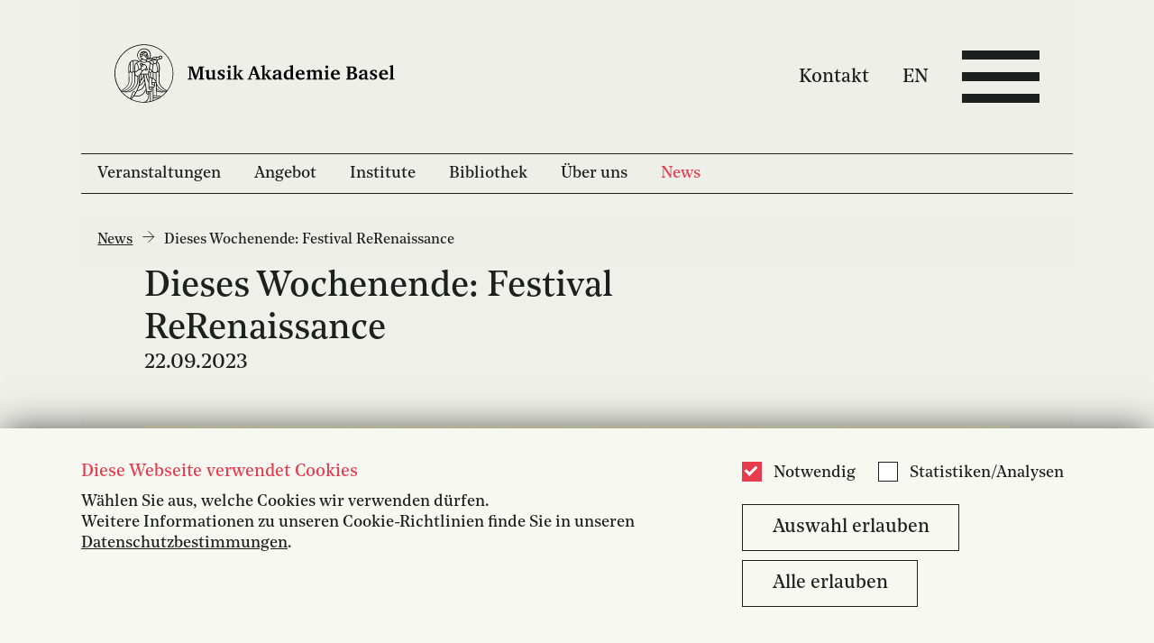

--- FILE ---
content_type: text/html;charset=UTF-8
request_url: https://www.musik-akademie.ch/de/news/detail/dieses-wochenende-festival-rerenaissance.html
body_size: 44095
content:
<!doctype html>
<html class="no-js" lang="de">
<head>


<meta charset="utf-8" />
<meta http-equiv="X-UA-Compatible" content="IE=edge">
<meta name="HandheldFriendly" content="true">
<meta name="viewport" content="width=device-width, initial-scale=1.0" />
<title>Dieses Wochenende: Festival ReRenaissance - Musik-Akademie Basel</title>
<meta name="title" content="Dieses Wochenende: Festival ReRenaissance - Musik-Akademie Basel">


<meta name="description" content="Die Renaissance triumphiert in Basel dieses Wochenende vom 22.-24. September! An drei aufeinanderfolgenden Tagen, vom 22. bis 24. ..." />

<meta name="geo.region" content="CH-BS">
<meta name="geo.placename" content="Basel">
<meta name="language" content="de">
<meta name="robots" content="FOLLOW, INDEX, MAX-SNIPPET:-1, MAX-VIDEO-PREVIEW:-1, MAX-IMAGE-PREVIEW:LARGE">

<meta property="twitter:card" content="summary_large_image" />
<meta property="og:title" content="Dieses Wochenende: Festival ReRenaissance - Musik-Akademie Basel" />
<meta property="og:url" content="https://www.musik-akademie.ch/de/news/detail/dieses-wochenende-festival-rerenaissance.html" />
<meta property="og:type" content="article" />
<meta property="og:description" content="Die Renaissance triumphiert in Basel dieses Wochenende vom 22.-24. September! An drei aufeinanderfolgenden Tagen, vom 22. bis 24. ..." />
<meta property="og:image" content="https://www.musik-akademie.ch/.imaging/mte/mab-theme/large/dam/schola/aktuell/bilder/ReRenaissance-Triumphzug.jpg/jcr:content/ReRenaissance%20Triumphzug.jpg" />
    <link rel="shortcut icon" type="image/x-icon" href="/dam/jcr:249fe904-a1f2-4d4b-90ac-8c987420af17/mab_favicon.ico" />
<link rel="apple-touch-icon" href="/dam/jcr:6750b105-ed82-42e8-a02c-0fcb51257bb7/mab_apple-touch-icon-152x152.png" />
        <link rel="stylesheet" href="/.resources/mab-module/webresources/css/app~2025-11-26-10-04-50-000~cache.css" media="all" />
<link rel="stylesheet" type="text/css" href="/.resources/mab-module/webresources/css/mab.css"/>
<script>
    // Need to be here and global since all js files get loaded at page end
    window.siteLang = "de";
    window.cookieNecessaryName = 'musikakademie-necessary-cookies-accepted=true';
    window.cookieStatisticsName = 'musikakademie-statistics-cookies-accepted=true';
    window.hasNecessaryCookiesConsent = function(){ return document.cookie.indexOf(window.cookieNecessaryName) > -1; };
    window.hasStatisticsCookiesConsent = function(){ return document.cookie.indexOf(window.cookieStatisticsName) > -1; };
</script>
    <script>
        if (window.hasStatisticsCookiesConsent()){
            <!-- Google Tag Manager -->
            (function(w,d,s,l,i){w[l]=w[l]||[];w[l].push({'gtm.start':new Date(),event:'gtm.js'});var f=d.getElementsByTagName(s)[0],
                j=d.createElement(s),dl=l!='dataLayer'?'&l='+l:'';j.async=true;j.src=
                'https://www.googletagmanager.com/gtm.js?id='+i+dl;f.parentNode.insertBefore(j,f);
            })(window,document,'script','dataLayer','GTM-KTK7FW2');
            <!-- End Google Tag Manager -->
        }

        function loadJS(src, isAsync){
            let script = document.createElement('script');
            script.src = src;
            script.async = isAsync;
            let ref = document.querySelector('script');
            ref.parentNode.insertBefore(script, ref);
        }
    </script>

</head>
<body id="mab-page"
      class="header-with-1 init-nav
        
         dtl-page
         news-dtl
        "
>


<header class="header-with-1">
    <div id="header_first_row">
        <div id="header_logos" class="with-1">


                        <div class="column">
                            <a  href="/de.html"  tabindex="-1" title="Musik-Akademie Basel">
                                    <svg width="508" height="110" viewBox="0 0 508 110" fill="none" xmlns="http://www.w3.org/2000/svg">
<rect width="508" height="110" fill="none"/>
<path d="M297.37 64.0004C294.753 65.7349 293.105 66.3131 291.167 66.3131C290.581 66.3389 289.996 66.2497 289.445 66.0506C288.894 65.8514 288.388 65.5461 287.956 65.1523C287.523 64.7585 287.174 64.2838 286.926 63.7554C286.679 63.2271 286.539 62.6554 286.514 62.0731V61.6876C286.514 59.3749 287.871 57.6404 290.779 56.6767C292.966 55.9471 295.201 55.3675 297.467 54.9422V53.8822C297.467 51.2804 296.595 50.2204 294.269 50.2204C292.233 50.2204 292.136 52.1476 291.942 52.9186C291.828 53.4094 291.56 53.8514 291.177 54.1806C290.793 54.5098 290.315 54.7091 289.809 54.7495C289.514 54.7748 289.216 54.7389 288.935 54.6439C288.654 54.5489 288.396 54.3969 288.178 54.1976C287.959 53.9983 287.784 53.756 287.665 53.486C287.545 53.2161 287.483 52.9244 287.483 52.6295V52.5331C287.483 50.124 290.585 48.3895 295.238 48.3895C300.085 48.3895 301.83 50.124 301.83 54.6531V63.8076C301.827 63.8716 301.837 63.9355 301.861 63.9952C301.884 64.0549 301.92 64.1091 301.965 64.1544C302.011 64.1997 302.066 64.2351 302.126 64.2583C302.186 64.2816 302.25 64.2922 302.314 64.2894L304.156 64.4822V66.1204H297.952L297.37 64.0004ZM297.37 56.7731C292.718 57.8331 291.264 58.7967 291.264 60.9167C291.236 61.2335 291.272 61.5527 291.369 61.8556C291.466 62.1586 291.623 62.4393 291.831 62.6814C292.038 62.9235 292.292 63.1222 292.577 63.2659C292.863 63.4096 293.174 63.4955 293.493 63.5185H293.881C295.115 63.4621 296.315 63.0976 297.37 62.4585V56.7731Z" fill="black"/>
<path d="M316.506 42.8485V41.4031L321.837 39.7649H323.485V63.7594C323.481 63.8238 323.49 63.8884 323.513 63.9488C323.536 64.0091 323.572 64.064 323.618 64.1096C323.663 64.1552 323.719 64.1906 323.779 64.2133C323.84 64.236 323.905 64.2455 323.97 64.2413L325.812 64.434V66.0722H319.123V64.0485C316.7 65.7831 315.245 66.3613 313.404 66.3613C309.332 66.3613 306.521 62.7958 306.521 57.8813C306.521 52.1958 310.205 48.3413 315.827 48.3413C316.9 48.3418 317.971 48.4386 319.026 48.6304V42.8485H316.506ZM319.123 50.7504C318.271 50.3657 317.345 50.1685 316.409 50.1722C313.307 50.1722 311.271 52.8704 311.271 57.014C311.271 60.8685 313.113 63.2776 316.021 63.2776C317.057 63.2488 318.078 63.0196 319.026 62.6031L319.123 50.7504Z" fill="black"/>
<path d="M344.423 64.2798C342.192 65.6041 339.654 66.3342 337.056 66.3998C331.725 66.3998 328.235 62.9307 328.235 57.5344C328.235 52.138 331.822 48.3798 337.056 48.3798C340.352 48.3798 342.775 49.9216 343.842 52.7162C344.319 54.1098 344.517 55.5832 344.423 57.0525H332.791C332.888 61.2925 334.923 63.6053 338.607 63.6053C340.691 63.5252 342.708 62.8567 344.423 61.678V64.2798ZM339.77 55.1253C339.894 53.8966 339.659 52.6585 339.092 51.5598C338.844 51.1423 338.489 50.7975 338.063 50.5605C337.637 50.3235 337.156 50.2029 336.668 50.2107C334.439 50.2107 333.179 52.0416 332.985 55.0289L339.77 55.1253Z" fill="black"/>
<path d="M408.236 64.2798C406.005 65.6041 403.467 66.3342 400.869 66.3998C395.538 66.3998 392.048 62.9307 392.048 57.5344C392.048 52.138 395.635 48.3798 400.869 48.3798C404.165 48.3798 406.588 49.9216 407.655 52.7162C408.133 54.1098 408.33 55.5832 408.236 57.0525H396.604C396.701 61.2925 398.737 63.6053 402.42 63.6053C404.504 63.5252 406.521 62.8567 408.236 61.678V64.2798ZM403.583 55.1253C403.707 53.8966 403.472 52.6585 402.905 51.5598C402.657 51.1423 402.302 50.7975 401.876 50.5605C401.45 50.3235 400.969 50.2029 400.481 50.2107C398.349 50.2107 396.992 52.0416 396.798 55.0289L403.583 55.1253Z" fill="black"/>
<path d="M386.843 48.4376V63.7594C386.857 63.8992 386.926 64.0278 387.035 64.1178C387.144 64.2078 387.283 64.2521 387.424 64.2413L389.46 64.434V66.0722H380.057V64.434C380.706 64.4036 381.353 64.3393 381.996 64.2413C382.061 64.2455 382.126 64.236 382.186 64.2133C382.247 64.1906 382.302 64.1552 382.348 64.1096C382.394 64.064 382.43 64.0091 382.452 63.9488C382.475 63.8884 382.485 63.8238 382.481 63.7594V51.5213H380.154V50.0758L385.195 48.4376H386.843ZM387.424 42.9449C387.439 43.2869 387.385 43.6284 387.265 43.9496C387.146 44.2708 386.964 44.5653 386.73 44.8161C386.495 45.067 386.213 45.2692 385.9 45.4112C385.587 45.5531 385.248 45.6319 384.904 45.6431H384.71C384.377 45.6654 384.043 45.6198 383.728 45.5092C383.413 45.3985 383.124 45.2251 382.879 44.9995C382.634 44.7739 382.438 44.501 382.303 44.1974C382.167 43.8938 382.096 43.566 382.093 43.234V43.0413C382.07 42.71 382.116 42.3777 382.227 42.0647C382.339 41.7517 382.513 41.4646 382.74 41.2209C382.967 40.9773 383.242 40.7824 383.547 40.648C383.852 40.5136 384.182 40.4426 384.516 40.4394H384.71C385.042 40.424 385.373 40.4743 385.685 40.5874C385.997 40.7006 386.283 40.8744 386.527 41.0986C386.77 41.3229 386.967 41.5931 387.104 41.8935C387.242 42.194 387.317 42.5186 387.327 42.8485C387.353 42.8485 387.378 42.8587 387.396 42.8768C387.414 42.8948 387.424 42.9193 387.424 42.9449" fill="black"/>
<path d="M266.099 64.4436L267.359 64.2509C267.424 64.2552 267.489 64.2456 267.55 64.2229C267.61 64.2002 267.666 64.1649 267.711 64.1192C267.757 64.0736 267.793 64.0188 267.816 63.9584C267.839 63.898 267.848 63.8335 267.844 63.7691V42.8582H265.227V41.5091L270.655 39.8709H272.109V56.9273H272.885L278.313 50.5673L276.18 50.2782V48.8327H283.451V50.2782L281.124 50.5673L277.053 55.1927L282.772 64.3473L284.905 64.4436V66.0818H278.895L273.854 58.0836H272.109V63.8654C272.105 63.9298 272.114 63.9944 272.137 64.0548C272.16 64.1151 272.196 64.17 272.241 64.2156C272.287 64.2612 272.343 64.2966 272.403 64.3193C272.464 64.342 272.529 64.3515 272.594 64.3473L274.339 64.54V66.1782H265.905V64.4436H266.099Z" fill="black"/>
<path d="M354.631 50.5095C357.539 48.8713 358.993 48.2931 360.544 48.2931C361.378 48.2912 362.197 48.5143 362.914 48.9385C363.631 49.3627 364.219 49.9722 364.615 50.7022C367.911 48.8713 369.559 48.2931 371.207 48.2931C374.212 48.2931 375.86 50.4131 375.86 54.2676V63.8076C375.857 63.8716 375.868 63.9355 375.891 63.9952C375.914 64.0549 375.95 64.1091 375.996 64.1544C376.041 64.1997 376.096 64.2351 376.156 64.2583C376.216 64.2816 376.28 64.2922 376.344 64.2895L378.186 64.4822V66.1204H369.326V64.4822L370.877 64.2895C370.942 64.2922 371.006 64.2816 371.066 64.2583C371.126 64.2351 371.18 64.1997 371.226 64.1544C371.272 64.1091 371.307 64.0549 371.331 63.9952C371.354 63.9355 371.365 63.8716 371.362 63.8076V63.8076V55.2313C371.362 52.5331 370.392 51.3767 368.26 51.3767C367.161 51.4054 366.077 51.634 365.061 52.0513V63.6727C365.07 63.7976 365.124 63.915 365.213 64.0035C365.302 64.092 365.42 64.1456 365.546 64.1546L367.097 64.3569V65.9951H358.566V64.3569L360.117 64.1546C360.182 64.1588 360.247 64.1493 360.308 64.1266C360.368 64.1039 360.424 64.0685 360.47 64.0229C360.515 63.9773 360.551 63.9224 360.574 63.862C360.597 63.8017 360.606 63.7371 360.602 63.6727V55C360.602 52.4946 359.633 51.3382 357.5 51.3382C356.433 51.3672 355.38 51.596 354.398 52.0127V63.8076C354.395 63.8716 354.406 63.9355 354.429 63.9952C354.453 64.0549 354.488 64.1091 354.534 64.1544C354.579 64.1997 354.634 64.2351 354.694 64.2583C354.754 64.2816 354.818 64.2922 354.883 64.2895L356.434 64.4822V66.1204H347.613V64.4822L349.454 64.2895C349.519 64.2922 349.583 64.2816 349.643 64.2583C349.703 64.2351 349.758 64.1997 349.803 64.1544C349.849 64.1091 349.884 64.0549 349.908 63.9952C349.931 63.9355 349.942 63.8716 349.939 63.8076V51.5695H347.613V50.124L352.653 48.4858H354.398V50.5095H354.631Z" fill="black"/>
<path d="M254.942 41.9331L263.181 64.1931L264.635 64.3858V66.024H255.523V64.3858L257.656 64.0967C258.044 64.0967 258.044 63.904 257.947 63.6149C257.753 63.1331 255.814 57.544 255.814 57.544H248.059L245.927 63.6149C245.83 63.904 246.024 64.0967 246.314 64.0967L248.544 64.3858V66.024H240.886V64.3858L243.019 64.1931L251.161 41.9331H254.942ZM248.932 55.6167H255.233L252.034 46.8476L248.932 55.6167Z" fill="black"/>
<path d="M453.593 64.0004C450.975 65.7349 449.327 66.3131 447.389 66.3131C446.803 66.339 446.218 66.2498 445.667 66.0506C445.116 65.8514 444.61 65.5462 444.178 65.1523C443.746 64.7585 443.396 64.2838 443.148 63.7555C442.901 63.2271 442.761 62.6554 442.736 62.0731V61.6876C442.736 59.3749 444.093 57.6404 446.904 56.6767C449.091 55.9471 451.326 55.3675 453.593 54.9422V53.8822C453.593 51.2804 452.72 50.2204 450.394 50.2204C448.358 50.2204 448.261 52.1476 448.067 52.9185C447.954 53.4094 447.686 53.8514 447.302 54.1806C446.919 54.5098 446.44 54.7091 445.935 54.7495C445.639 54.7748 445.341 54.7389 445.061 54.6439C444.78 54.5489 444.522 54.3969 444.303 54.1976C444.084 53.9983 443.91 53.756 443.79 53.486C443.67 53.2161 443.608 52.9244 443.608 52.6295V52.4367C443.608 50.0276 446.71 48.2931 451.363 48.2931C456.21 48.2931 457.955 50.0276 457.955 54.5567V63.6727C457.95 63.7371 457.96 63.8016 457.983 63.862C458.006 63.9224 458.041 63.9773 458.087 64.0229C458.133 64.0685 458.188 64.1039 458.249 64.1266C458.31 64.1493 458.375 64.1588 458.439 64.1545L460.281 64.3569V65.9951H454.077L453.593 64.0004ZM453.593 56.7731C448.94 57.8331 447.486 58.7967 447.486 60.9167C447.458 61.2336 447.494 61.5527 447.591 61.8557C447.688 62.1586 447.845 62.4393 448.053 62.6814C448.26 62.9235 448.514 63.1222 448.799 63.2659C449.085 63.4096 449.396 63.4955 449.715 63.5185H450.103C451.337 63.4621 452.537 63.0976 453.593 62.4586V56.7731Z" fill="black"/>
<path d="M495.576 64.2798C493.34 65.6041 490.8 66.3342 488.199 66.3998C482.867 66.3998 479.378 62.9307 479.378 57.5344C479.378 52.138 482.964 48.3798 488.199 48.3798C491.495 48.3798 493.918 49.9216 494.984 52.7162C495.46 54.1103 495.661 55.5827 495.576 57.0525H483.943C484.04 61.2925 486.066 63.6053 489.759 63.6053C491.843 63.5236 493.86 62.8553 495.576 61.678V64.2798ZM490.913 55.1253C491.04 53.8976 490.808 52.6595 490.244 51.5598C489.996 51.1423 489.641 50.7975 489.215 50.5605C488.79 50.3235 488.309 50.2029 487.821 50.2107C485.688 50.2107 484.321 52.0416 484.128 55.0289L490.913 55.1253Z" fill="black"/>
<path d="M497.786 64.4436L499.821 64.2509C499.886 64.2552 499.951 64.2456 500.012 64.2229C500.073 64.2002 500.128 64.1649 500.174 64.1192C500.219 64.0736 500.255 64.0188 500.278 63.9584C500.301 63.898 500.31 63.8335 500.306 63.7691V42.8582H497.689V41.5091L503.117 39.7746H504.668V63.7691C504.683 63.9089 504.752 64.0375 504.86 64.1274C504.969 64.2174 505.109 64.2617 505.25 64.2509L507.285 64.4436V66.0818H497.786V64.4436V64.4436Z" fill="black"/>
<path d="M475.093 53.8822H472.96L472.573 51.2804C472.476 50.6058 471.216 50.2204 469.955 50.2204C468.308 50.2204 467.338 50.9913 467.338 52.3404C467.338 53.6894 467.92 53.9785 470.828 55.424C474.511 57.2549 475.869 58.4113 475.869 60.5313C475.869 64.2894 473.057 66.2167 468.598 66.2167C466.699 66.2037 464.808 65.9445 462.976 65.4458V60.2422H465.109L465.496 63.2294C465.593 63.904 467.338 64.3858 468.598 64.3858C470.537 64.3858 471.603 63.3258 471.603 61.784C471.603 60.6276 471.022 60.0494 468.598 58.8931C464.139 56.7731 462.879 55.7131 462.879 53.5931C462.879 50.4131 465.593 48.2931 469.955 48.2931C471.705 48.2921 473.442 48.5853 475.093 49.1604V53.8822V53.8822Z" fill="black"/>
<path d="M430.716 42.1837C435.659 42.1837 438.374 44.1109 438.374 47.6764C438.409 48.6367 438.173 49.5877 437.694 50.422C437.214 51.2563 436.51 51.9408 435.659 52.3982C434.902 52.7602 434.125 53.0819 433.333 53.3618C437.598 53.4582 439.828 55.4818 439.828 59.24C439.828 63.5764 436.532 66.0818 430.813 66.0818H419.665V64.4437L421.798 64.2509C421.948 64.2398 422.09 64.1753 422.196 64.0692C422.303 63.9631 422.368 63.8224 422.379 63.6727V44.5927C422.365 44.453 422.296 44.3244 422.187 44.2344C422.078 44.1444 421.939 44.1001 421.798 44.1109L419.665 43.9182V42.28H430.716V42.1837ZM427.032 52.7837H427.905C431.685 52.7837 433.43 51.4346 433.43 48.2546C433.43 45.3637 431.879 44.1109 428.389 44.1109C427.935 44.095 427.48 44.1273 427.032 44.2073V52.7837ZM427.032 63.9618C427.644 64.0268 428.259 64.059 428.874 64.0582C432.945 64.0582 434.787 62.6127 434.787 59.3364C434.787 56.06 433.042 54.8073 429.068 54.8073C428.388 54.7956 427.708 54.8278 427.032 54.9037V63.9618Z" fill="black"/>
<path d="M210.012 48.4376V63.7594C210.027 63.8992 210.096 64.0278 210.204 64.1178C210.313 64.2078 210.452 64.2521 210.593 64.2413L212.629 64.434V66.0722H203.226V64.434C203.876 64.4036 204.523 64.3393 205.165 64.2413C205.23 64.2455 205.295 64.236 205.355 64.2133C205.416 64.1906 205.471 64.1552 205.517 64.1096C205.563 64.064 205.599 64.0091 205.622 63.9488C205.644 63.8884 205.654 63.8238 205.65 63.7594V51.5213H203.323V50.0758L208.364 48.4376H210.012ZM210.593 42.9449C210.608 43.2869 210.554 43.6284 210.434 43.9496C210.315 44.2708 210.133 44.5653 209.899 44.8161C209.665 45.067 209.383 45.2692 209.069 45.4112C208.756 45.5531 208.417 45.6319 208.073 45.6431H207.879C207.546 45.6654 207.212 45.6198 206.897 45.5092C206.582 45.3985 206.293 45.2251 206.048 44.9995C205.803 44.7739 205.607 44.501 205.472 44.1974C205.337 43.8938 205.265 43.566 205.262 43.234V43.0413C205.246 42.7116 205.297 42.3821 205.411 42.072C205.525 41.762 205.699 41.4776 205.925 41.2354C206.151 40.9932 206.422 40.7981 206.725 40.6614C207.027 40.5248 207.354 40.4493 207.685 40.4394H207.879C208.211 40.424 208.542 40.4743 208.854 40.5874C209.166 40.7006 209.452 40.8744 209.696 41.0986C209.939 41.3229 210.136 41.5931 210.273 41.8935C210.411 42.194 210.487 42.5186 210.497 42.8485C210.522 42.8485 210.547 42.8587 210.565 42.8768C210.583 42.8948 210.593 42.9193 210.593 42.9449" fill="black"/>
<path d="M214.442 64.4436L216.284 64.2509C216.348 64.2552 216.413 64.2456 216.474 64.2229C216.535 64.2002 216.59 64.1649 216.636 64.1192C216.682 64.0736 216.717 64.0188 216.74 63.9584C216.763 63.898 216.773 63.8335 216.768 63.7691V42.8582H214.229V41.5091L219.657 39.8709H221.111V56.9273H221.886L227.315 50.5673L225.182 50.2782V48.8327H232.452V50.2782L230.126 50.5673L226.055 55.1927L231.774 64.3473L233.906 64.4436V66.0818H227.896L222.856 58.0836H221.111V63.8654C221.107 63.9298 221.116 63.9944 221.139 64.0548C221.162 64.1151 221.198 64.17 221.243 64.2156C221.289 64.2612 221.344 64.2966 221.405 64.3193C221.466 64.342 221.531 64.3515 221.596 64.3473L223.34 64.54V66.1782H214.422V64.4436H214.442Z" fill="black"/>
<path d="M199.242 53.8822H197.11L196.722 51.2804C196.625 50.6058 195.365 50.2204 194.105 50.2204C192.457 50.2204 191.487 50.9913 191.487 52.3404C191.487 53.6894 192.069 53.9785 194.977 55.424C198.661 57.2549 200.018 58.4113 200.018 60.5313C200.018 64.2894 197.207 66.2167 192.748 66.2167C190.848 66.2037 188.958 65.9445 187.125 65.4458V60.2422H189.258L189.646 63.2294C189.743 63.904 191.487 64.3858 192.748 64.3858C194.686 64.3858 195.753 63.3258 195.753 61.784C195.753 60.6276 195.171 60.0494 192.748 58.8931C188.288 56.7731 187.028 55.7131 187.028 53.5931C187.028 50.4131 189.743 48.2931 194.105 48.2931C195.854 48.2921 197.591 48.5853 199.242 49.1604V53.8822Z" fill="black"/>
<path d="M170.937 48.2545V59.24C170.937 62.0345 171.906 63.1909 174.233 63.1909C175.325 63.1855 176.407 62.9898 177.432 62.6127V51.3671H175.105V50.018L180.146 48.2835H181.794V63.6727C181.789 63.7371 181.799 63.8016 181.822 63.862C181.845 63.9224 181.88 63.9773 181.926 64.0229C181.972 64.0685 182.027 64.1038 182.088 64.1266C182.149 64.1493 182.214 64.1588 182.278 64.1545L184.11 64.3473V65.9855H177.393V64.0582C174.969 65.6964 173.128 66.3709 171.286 66.3709C168.184 66.3709 166.536 64.3473 166.536 60.3V51.3382H164.209V49.9891L169.25 48.2545H170.937Z" fill="black"/>
<path d="M132.628 64.3569L134.954 64.1642C135.439 64.1642 135.439 63.8751 135.439 63.586V44.506C135.439 44.2169 135.342 43.9278 134.954 43.9278L132.628 43.7351V42.0969H141.643L147.556 59.346L153.469 42.0969H162.581V43.7351L160.158 43.9278C159.867 43.9278 159.77 44.1206 159.77 44.506V63.586C159.77 63.8751 159.77 64.0678 160.158 64.1642L162.581 64.3569V65.9951H152.694V64.3569L154.923 64.1642C155.214 64.1642 155.311 63.8751 155.311 63.586V44.4L147.847 65.9855H145.23L137.959 44.5927V63.5764C137.949 63.7165 137.993 63.8554 138.084 63.9633C138.174 64.0713 138.303 64.1399 138.444 64.1546L140.674 64.3473V65.9855H132.531V64.3473L132.628 64.3569Z" fill="black"/>
<path d="M106.63 55C106.63 44.5176 103.503 34.2706 97.6445 25.5548C91.7862 16.839 83.4595 10.0458 73.7175 6.03438C63.9755 2.02293 53.2557 0.973357 42.9136 3.01837C32.5716 5.06339 23.0718 10.1112 15.6156 17.5233C8.15936 24.9355 3.08162 34.3792 1.02445 44.6602C-1.03271 54.9412 0.0231002 65.5977 4.05837 75.2822C8.09364 84.9667 14.9271 93.2442 23.6947 99.0679C32.4623 104.892 42.7702 108 53.3148 108H53.4118C61.7039 107.972 69.8755 106.024 77.2788 102.31C84.6821 98.5971 91.1136 93.2207 96.0636 86.6073C102.967 77.5031 106.678 66.4007 106.63 55V55ZM26.8513 68.5873C26.8513 64.54 26.6574 58.6618 26.4636 53.6509C26.9124 53.6038 27.3451 53.4584 27.7306 53.2251C28.1161 52.9918 28.4448 52.6765 28.6931 52.3018C28.9413 52.6765 29.27 52.9918 29.6555 53.2251C30.041 53.4584 30.4738 53.6038 30.9226 53.6509V68.6836C30.9226 75.0436 26.9482 81.5 19.775 85.1618C19.678 85.2582 19.4842 85.2582 19.3872 85.3545C16.2853 86.8 13.8619 87.0891 12.117 86.8C18.0301 83.9091 26.7544 77.5491 26.8513 68.5873V68.5873ZM26.1727 44.5927C26.0668 41.8231 26.667 39.0718 27.9176 36.5945C28.0145 36.4982 28.3053 35.6309 28.4023 35.5345C28.2104 36.2579 28.1127 37.0028 28.1115 37.7509V50.2782C28.0942 50.7474 27.9242 51.1983 27.6271 51.5633C27.3299 51.9282 26.9216 52.1874 26.4636 52.3018C26.2697 49.0254 26.1727 46.2309 26.1727 44.5927ZM81.814 28.1145C78.7059 29.2499 75.4308 29.8685 72.1204 29.9454H71.4419C71.2536 29.9084 71.0767 29.8281 70.9252 29.711C70.7737 29.5939 70.6519 29.4431 70.5694 29.2709C71.1205 29.2841 71.6717 29.2519 72.2173 29.1745C72.8357 29.1631 73.4519 29.0986 74.0591 28.9818C74.4966 28.9889 74.9292 28.8897 75.3193 28.6927C75.688 28.4095 75.9314 27.9948 75.9978 27.5364C76.0625 27.2304 76.2343 26.9573 76.4825 26.7654L77.9366 26.1873C78.769 25.8925 79.579 25.5383 80.36 25.1273V25.6091C80.3904 26.1102 80.5375 26.5974 80.7899 27.0322C81.0422 27.467 81.3929 27.8376 81.814 28.1145V28.1145ZM81.6201 25.6091C81.6298 25.2567 81.7444 24.9151 81.9494 24.6274C82.1544 24.3397 82.4406 24.1189 82.7718 23.9929C83.103 23.8669 83.4644 23.8414 83.8102 23.9195C84.156 23.9976 84.4707 24.1759 84.7146 24.4318C84.9585 24.6878 85.1206 25.0098 85.1804 25.3573C85.2402 25.7048 85.195 26.0621 85.0506 26.3841C84.9061 26.706 84.6689 26.9782 84.3689 27.1661C84.0688 27.3541 83.7195 27.4494 83.365 27.44C82.9014 27.3941 82.4699 27.1839 82.1495 26.8477C81.829 26.5114 81.6411 26.0718 81.6201 25.6091ZM75.6101 25.9945C75.2534 26.3667 75.0171 26.8366 74.9316 27.3436C74.8346 27.6327 74.8346 27.7291 74.7377 27.7291L72.0235 28.0182C71.38 28.0916 70.7324 28.1238 70.0848 28.1145C70.0848 28.1145 69.7939 26.5727 70.4725 26.2836C71.1854 25.9898 71.9356 25.7953 72.702 25.7054C73.7683 25.6091 75.3193 25.5127 75.4162 25.5127C75.5132 25.5127 75.6101 25.6091 75.707 25.7054C75.804 25.8018 75.707 25.8982 75.6101 25.9945ZM71.4419 31.1018H72.1204C73.7151 31.0846 75.3049 30.9233 76.8703 30.62C76.7033 31.1885 76.4758 31.7376 76.1917 32.2582C75.6461 33.4497 75.2866 34.717 75.1254 36.0164C74.4638 36.2067 73.7786 36.304 73.0898 36.3054C72.4323 36.311 71.778 36.2135 71.151 36.0164L71.4419 33.8L71.151 33.6073C70.0695 32.6448 69.2098 31.4614 68.6307 30.1382C68.348 29.492 68.1525 28.8116 68.0491 28.1145H68.9215L69.2123 29.2709C69.3841 29.7471 69.6818 30.1686 70.0741 30.4908C70.4665 30.813 70.939 31.0241 71.4419 31.1018V31.1018ZM77.4519 48.64C77.355 51.0491 76.4825 51.82 75.1254 52.3982C74.5301 52.588 73.9089 52.6855 73.2836 52.6873C72.2018 52.7085 71.144 52.3693 70.2786 51.7236L69.0185 50.4709L71.0541 37.1727C72.4494 37.558 73.924 37.558 75.3193 37.1727C75.804 39.4854 77.4519 47.1945 77.4519 48.64V48.64ZM62.9115 50.3745V50.1818L63.4931 46.9054L67.1767 50.5673C67.1595 50.84 67.088 51.1067 66.9662 51.3517C66.8445 51.5967 66.6749 51.8152 66.4675 51.9946C66.26 52.1739 66.0188 52.3104 65.7578 52.3963C65.4968 52.4821 65.2212 52.5155 64.9471 52.4945C64.4101 52.4383 63.9106 52.1943 63.5378 51.806C63.165 51.4178 62.943 50.9104 62.9115 50.3745V50.3745ZM64.3655 53.5545V61.5527C63.8527 61.4727 63.3334 61.4404 62.8146 61.4564C62.3354 59.66 62.043 57.8194 61.9421 55.9636L62.5237 52.4945C63.041 52.9927 63.6735 53.3567 64.3655 53.5545V53.5545ZM63.7839 45.3636L65.3349 36.3054C66.7336 37.5468 68.0605 38.8659 69.3093 40.2564L67.9522 49.5073C66.2073 47.8691 64.3655 45.9418 63.7839 45.3636V45.3636ZM65.6257 53.5545C66.2084 53.4545 66.7554 53.2069 67.2138 52.8355C67.6723 52.4642 68.0267 51.9817 68.243 51.4345L69.5031 52.6873V63.1909C68.2653 62.5989 66.9647 62.1464 65.6257 61.8418V53.5545ZM68.146 63.8654C69.1355 64.3174 70.0771 64.8662 70.9572 65.5036C72.8109 66.8717 74.1708 68.7982 74.8346 70.9963H69.6001C69.0778 71.0085 68.5712 71.1764 68.146 71.4782V63.8654ZM74.6407 67.9127C73.6803 66.2521 72.3132 64.8599 70.6664 63.8654V53.4582C71.4765 53.8584 72.3831 54.0253 73.2836 53.94C73.7421 53.9301 74.1978 53.8654 74.6407 53.7473V67.9127V67.9127ZM69.6001 72.1527H71.9265V75.5254C71.4939 75.2385 70.9918 75.0721 70.4725 75.0436H69.6001C69.2063 75.0399 68.8284 74.8892 68.5411 74.6215C68.2539 74.3538 68.0782 73.9885 68.0491 73.5982C68.0962 73.2147 68.2773 72.8599 68.5608 72.5957C68.8443 72.3315 69.2121 72.1747 69.6001 72.1527V72.1527ZM73.0898 77.8382V72.2491H74.9316V95.1836C73.4775 94.9909 72.0235 94.7982 70.5694 94.7018V80.5363C71.2471 80.4666 71.8762 80.1545 72.3398 79.6582C72.8034 79.1619 73.0699 78.5151 73.0898 77.8382V77.8382ZM76.3856 36.3054C76.4537 35.5181 76.6164 34.7416 76.8703 33.9927C80.0692 36.7873 80.6508 41.7018 80.5538 44.4964C80.5538 46.1345 80.4569 48.9291 80.36 52.3018C79.8931 52.2043 79.4743 51.9498 79.1741 51.5812C78.874 51.2126 78.7108 50.7524 78.7121 50.2782V48.4473C78.6151 46.9054 76.3856 36.98 76.3856 36.3054V36.3054ZM68.243 31.9691C68.7233 32.8912 69.3821 33.7099 70.1817 34.3782L69.5031 38.7145C68.1455 37.2364 66.688 35.852 65.141 34.5709C64.5672 34.2043 63.9481 33.9128 63.2992 33.7036C64.7929 32.759 66.4838 32.1658 68.243 31.9691V31.9691ZM61.9421 33.1254C60.3937 32.6317 58.9715 31.8098 57.7739 30.7164C58.8363 30.4321 59.7633 29.7836 60.3912 28.8854C62.7899 29.7504 65.2531 30.427 67.7583 30.9091V30.9091C65.6529 31.1085 63.6421 31.8748 61.9421 33.1254V33.1254ZM51.2792 19.1527C51.2792 19.4 51.2055 19.6418 51.0675 19.8476C50.9295 20.0534 50.7333 20.214 50.5037 20.3091C50.3942 20.3637 50.2705 20.3837 50.1492 20.3665C50.028 20.3493 49.9149 20.2956 49.8251 20.2127V20.2127C49.3579 19.8394 48.7767 19.6354 48.1772 19.6345C48.0097 19.6195 47.8414 19.653 47.6925 19.7309C47.8948 18.8891 48.3315 18.121 48.9527 17.5145C50.6976 17.6109 51.2792 18.4782 51.2792 19.1527V19.1527ZM50.2129 16.5509C50.8641 16.1535 51.5895 15.8912 52.3455 15.78C52.7207 15.8311 53.0647 16.0153 53.314 16.2986C53.5634 16.582 53.7014 16.9453 53.7026 17.3218C53.7162 17.4562 53.7012 17.592 53.6586 17.7202C53.616 17.8485 53.5467 17.9664 53.4553 18.0664C53.3639 18.1664 53.2524 18.2461 53.128 18.3004C53.0036 18.3548 52.8691 18.3825 52.7332 18.3818C52.1516 18.2854 51.9577 17.5145 51.473 17.2254C51.1351 16.874 50.694 16.6379 50.2129 16.5509V16.5509ZM48.1772 20.8873C48.4016 20.8883 48.6235 20.9345 48.8294 21.0233C49.0352 21.1121 49.2208 21.2415 49.3749 21.4036C49.529 21.5658 49.6484 21.7574 49.7257 21.9668C49.8031 22.1762 49.8369 22.399 49.8251 22.6218C49.827 22.7211 49.8007 22.819 49.7492 22.9042C49.6978 22.9894 49.6233 23.0585 49.5343 23.1036C48.9115 23.1858 48.2958 23.3146 47.6925 23.4891C47.5004 22.7003 47.4028 21.8916 47.4017 21.08C47.6504 20.9816 47.9112 20.9168 48.1772 20.8873V20.8873ZM48.0803 24.7418C48.6164 24.4489 49.2138 24.2839 49.8251 24.26C50.1996 24.1859 50.5341 23.9787 50.7661 23.6772C50.998 23.3757 51.1115 23.0005 51.0853 22.6218C51.0925 22.1869 50.9926 21.7569 50.7945 21.3691C51.2375 21.2597 51.6348 21.0148 51.9305 20.6691C52.2261 20.3233 52.4051 19.8941 52.4424 19.4418H52.7332C52.9007 19.4568 53.0691 19.4233 53.2179 19.3454C53.606 19.258 53.9635 19.0689 54.2533 18.7978C54.543 18.5267 54.7545 18.1834 54.8658 17.8036C55.1105 17.9904 55.3976 18.1144 55.7019 18.1649C56.0062 18.2153 56.3183 18.1905 56.6107 18.0927C57.1561 17.9822 57.6402 17.6728 57.9678 17.2254C58.0647 17.4182 58.2586 17.6109 58.3555 17.8036C58.5494 18.1891 58.8402 18.5745 58.9371 18.7673L56.2229 19.9236L56.4168 20.4054C56.4168 20.4054 57.8708 23.4891 57.9678 23.6818C58.0647 23.8745 58.1616 24.0673 57.8708 24.1636L57.1923 24.4527L55.1566 20.3091L52.0547 21.5618L52.4424 22.5254L54.6719 21.5618L55.0597 22.3327L53.5087 23.0073L53.8964 23.8745L55.5444 23.2964L56.2229 24.7418C55.6413 24.9345 56.126 25.8982 56.126 25.8982C56.126 25.8982 58.0647 25.1273 58.3555 25.0309C58.5798 24.9566 58.7751 24.8145 58.9141 24.6244C59.0531 24.4344 59.129 24.2059 59.131 23.9709C59.131 23.7782 59.0341 23.5854 59.0341 23.2964C59.0341 23.0073 58.7432 22.7182 58.5494 22.2364L59.6157 21.6582C59.9949 22.6093 60.1921 23.6224 60.1973 24.6454C60.2179 24.9063 60.185 25.1686 60.1003 25.4164V25.5127H59.6157C59.2026 25.5514 58.8068 25.696 58.4669 25.9325C58.1271 26.169 57.8548 26.4892 57.6769 26.8618L57.3861 27.44C57.3861 27.44 58.7432 28.0182 59.2279 28.2109C58.8402 29.3673 54.0903 31.4873 50.6976 26.8618L50.2129 27.44C50.1746 27.4764 50.1286 27.504 50.0783 27.5206C50.0281 27.5373 49.9747 27.5427 49.9221 27.5364C49.7161 27.5164 49.5173 27.4505 49.3405 27.3436L48.0803 25.7054C47.9833 25.5127 47.7895 24.9345 48.0803 24.7418V24.7418ZM54.3811 15.5873C55.3688 15.6028 56.3363 15.8681 57.1923 16.3582C57.1923 16.4545 57.0953 16.4545 57.0953 16.5509C57.0045 16.7279 56.8655 16.876 56.6941 16.9782C56.5227 17.0804 56.3258 17.1327 56.126 17.1291C55.9376 17.1306 55.7515 17.0877 55.583 17.004C55.4145 16.9202 55.2684 16.798 55.1566 16.6473C54.8449 16.3356 54.5833 15.9781 54.3811 15.5873V15.5873ZM59.131 20.02C59.149 20.3175 59.2144 20.6102 59.3249 20.8873L57.9678 21.4654C57.8191 21.2186 57.6895 20.9609 57.58 20.6945L59.131 20.02ZM50.8914 28.9818C51.6141 29.6629 52.4669 30.1929 53.3993 30.5405C54.3318 30.8881 55.3249 31.0462 56.3198 31.0054C57.0507 31.6993 57.828 32.3431 58.6463 32.9327C57.0099 33.701 55.2215 34.0961 53.4118 34.0891C51.4257 34.0884 49.4672 33.6265 47.6925 32.74C48.9601 31.6713 50.041 30.4014 50.8914 28.9818V28.9818ZM58.9371 27.0545C59.0159 26.9527 59.1197 26.8727 59.2385 26.8221C59.3573 26.7715 59.4871 26.752 59.6157 26.7654C62.0416 27.3631 64.5019 27.8136 66.9828 28.1145C67.1082 28.5903 67.2053 29.0729 67.2736 29.56C64.4062 29.0501 61.6084 28.2093 58.9371 27.0545V27.0545ZM63.4931 26.4764C62.7176 26.2836 61.9421 26.1873 61.2636 25.9945V25.8982C61.3437 25.5835 61.3764 25.2587 61.3605 24.9345C61.3452 23.6753 61.0817 22.4312 60.585 21.2727C60.4881 20.8873 60.1003 18.8636 60.1003 18.8636C59.5074 17.8035 58.8604 16.7743 58.1616 15.78C57.797 15.4901 57.4078 15.2322 56.9984 15.0091C55.9151 14.5914 54.7672 14.3631 53.6056 14.3345C53.121 14.3345 52.1516 14.4309 52.1516 14.4309C50.7591 14.6658 49.4543 15.2644 48.3711 16.1654C47.6357 16.8358 47.0555 17.6569 46.6706 18.5719C46.2856 19.487 46.1051 20.4742 46.1416 21.4654C46.1377 22.4894 46.3353 23.5042 46.7232 24.4527C46.6437 24.6683 46.6106 24.8981 46.6262 25.1273C46.6515 25.5699 46.7846 25.9998 47.014 26.38C47.3048 26.6691 48.2742 28.1145 48.2742 28.1145C48.5713 28.3985 48.9394 28.5981 49.3405 28.6927C48.8347 29.5982 48.1793 30.4126 47.4017 31.1018C45.592 29.9548 44.1534 28.3133 43.2585 26.374C42.3636 24.4347 42.0504 22.28 42.3564 20.1682C42.6623 18.0564 43.5745 16.0772 44.9836 14.4678C46.3926 12.8583 48.2387 11.6871 50.3005 11.0944C52.3623 10.5018 54.5523 10.5129 56.6079 11.1263C58.6635 11.7398 60.4975 12.9297 61.89 14.5533C63.2825 16.1769 64.1744 18.1652 64.4587 20.28C64.7431 22.3948 64.4078 24.5462 63.4931 26.4764V26.4764ZM53.4118 35.3418C55.6779 35.3246 57.9062 34.7625 59.9065 33.7036C60.0034 33.8 60.1003 33.8 60.1973 33.8964C60.2942 33.9927 61.0697 34.1854 62.0391 34.5709C62.7753 34.8335 63.4886 35.1558 64.1717 35.5345L61.6513 50.1818L60.7789 55.3854H47.8864C48.1772 55 48.468 54.5182 48.7588 54.1327C49.0496 53.7473 50.3098 51.6273 51.1822 50.3745C52.3699 49.4923 53.6352 48.7182 54.9627 48.0618L55.8352 48.9291C56.0459 49.1781 56.3055 49.3818 56.5982 49.5276C56.8909 49.6734 57.2104 49.7582 57.5372 49.7768C57.864 49.7955 58.1912 49.7476 58.4988 49.6361C58.8063 49.5246 59.0877 49.3518 59.3257 49.1284C59.5637 48.9049 59.7533 48.6355 59.8828 48.3367C60.0124 48.0378 60.0792 47.7158 60.0791 47.3904C60.079 47.0649 60.0121 46.743 59.8824 46.4442C59.7527 46.1454 59.563 45.876 59.3249 45.6527L59.2279 45.5564L58.3555 44.6891C58.4524 44.5927 58.4524 44.4964 58.5494 44.4C58.6615 43.9256 58.7264 43.4415 58.7432 42.9545V42.3764C58.6178 41.8906 58.3474 41.4539 57.9678 41.1236C57.3062 40.3696 56.5937 39.6613 55.8352 39.0036C55.4907 38.739 55.1667 38.4491 54.8658 38.1364C54.5983 37.8832 54.2607 37.7154 53.8964 37.6545V37.6545C53.1439 37.6558 52.3946 37.7529 51.6669 37.9436L50.019 36.3054C49.7958 36.0662 49.5261 35.8745 49.2262 35.742C48.9262 35.6094 48.6023 35.5389 48.2742 35.5345C47.9552 35.532 47.6389 35.5925 47.3437 35.7127C47.0485 35.8328 46.7803 36.0102 46.5548 36.2344C46.3292 36.4586 46.1508 36.7252 46.03 37.0187C45.9091 37.3121 45.8482 37.6265 45.8508 37.9436C45.8467 38.2481 45.9048 38.5502 46.0214 38.8317C46.138 39.1133 46.3108 39.3684 46.5293 39.5818V39.5818L47.6925 40.8345C47.6123 41.1819 47.5797 41.5385 47.5956 41.8945C47.623 42.9008 47.7529 43.9016 47.9833 44.8818L44.6875 47.0018C44.2028 45.1709 43.0396 40.5454 42.3611 38.7145C41.9926 37.6442 41.3592 36.6832 40.5193 35.92C41.5856 35.4382 42.5549 34.9564 43.6212 34.4745L46.4324 33.3182C48.5476 34.5725 50.9499 35.269 53.4118 35.3418V35.3418ZM61.7483 62.2273V69.2618C59.7201 65.2045 58.2528 60.8934 57.3861 56.4454H60.682C60.8963 58.3958 61.2526 60.3282 61.7483 62.2273V62.2273ZM41.4886 85.5473C42.7277 82.9734 43.8279 80.3357 44.7845 77.6454C49.1466 76.0073 52.3455 71.3818 53.9934 68.0091C54.1873 69.1654 54.4781 70.9 54.8658 72.8273C52.8301 78.1273 50.5037 84.3909 41.4886 85.5473ZM55.3505 75.0436C55.8352 77.4527 56.3198 80.1509 56.7076 82.8491C55.3505 86.5109 50.7945 95.8582 41.2948 95.7618C39.5453 95.7628 37.8082 95.4696 36.1572 94.8945C37.9254 92.3079 39.5124 89.6033 40.907 86.8C50.019 86.0291 53.3148 80.1509 55.3505 75.0436ZM37.3204 58.3727V58.0836C37.3131 58.3684 37.4174 58.6448 37.6112 58.8545C38.0767 59.3346 38.6334 59.7181 39.2491 59.9828C39.8647 60.2474 40.5271 60.388 41.1978 60.3964H41.4886V68.5873C41.2958 73.2414 39.5185 77.6924 36.448 81.2109C34.7611 83.2362 32.685 84.907 30.341 86.1254C27.0709 87.857 23.372 88.6259 19.678 88.3418V88.2454C21.4558 88.161 23.2004 87.7356 24.8156 86.9927C27.3645 85.6988 29.6881 84.007 31.6981 81.9818C35.2209 78.4004 37.2026 73.5962 37.2235 68.5873L37.3204 58.3727ZM41.1978 59.1436C40.6416 59.155 40.0901 59.0393 39.5859 58.8054C39.0817 58.5715 38.6383 58.2257 38.2897 57.7945C37.5326 56.6939 37.1894 55.3634 37.3204 54.0364V53.4582L38.7744 52.4945L46.6262 47.3873C47.3952 48.6164 48.4198 49.6679 49.6313 50.4709C48.9527 51.5309 47.9833 52.9764 47.6925 53.4582C46.8201 54.8073 45.9477 56.1564 44.9783 57.5054C44.5052 58.0345 43.9221 58.4549 43.2693 58.7378C42.6165 59.0207 41.9097 59.1591 41.1978 59.1436ZM37.3204 51.9164V45.9418C37.3204 41.7018 37.8051 39.4854 38.3867 38.2327C38.6948 37.6099 39.1229 37.0533 39.6469 36.5945C40.3381 37.3284 40.8957 38.1762 41.2948 39.1C41.9733 40.9309 43.3304 46.2309 43.6212 47.6764L37.3204 51.9164ZM48.1772 39.1964C48.0128 39.1959 47.8504 39.1614 47.7001 39.095C47.5499 39.0287 47.4153 38.9319 47.3048 38.8109C47.1902 38.7071 47.0986 38.5806 47.0359 38.4395C46.9733 38.2985 46.9409 38.146 46.9409 37.9918C46.9409 37.8376 46.9733 37.6851 47.0359 37.5441C47.0986 37.4031 47.1902 37.2766 47.3048 37.1727C47.4171 37.054 47.5521 36.9587 47.7019 36.8925C47.8517 36.8263 48.0133 36.7905 48.1772 36.7873C48.4636 36.78 48.7417 36.8837 48.9527 37.0764L49.0496 37.1727C49.1584 37.2831 49.2427 37.4149 49.2972 37.5597C49.3517 37.7044 49.3751 37.8589 49.366 38.0131C49.3569 38.1674 49.3154 38.3181 49.2442 38.4555C49.173 38.5929 49.0737 38.7139 48.9527 38.8109C48.752 39.0316 48.4752 39.1692 48.1772 39.1964V39.1964ZM50.5037 38.6182L50.8914 39.0036C51.043 39.1148 51.166 39.26 51.2503 39.4275C51.3345 39.595 51.3776 39.78 51.3761 39.9673C51.3815 40.1206 51.3551 40.2733 51.2986 40.4161C51.2421 40.5588 51.1566 40.6884 51.0475 40.7969C50.9383 40.9054 50.8079 40.9904 50.6644 41.0466C50.5208 41.1028 50.3671 41.129 50.2129 41.1236V41.1236C50.0485 41.1232 49.886 41.0887 49.7358 41.0223C49.5856 40.9559 49.4509 40.8592 49.3405 40.7382L48.8558 40.2564C49.2498 40.1488 49.6089 39.9413 49.8978 39.6541C50.1867 39.3668 50.3955 39.0099 50.5037 38.6182V38.6182ZM48.9527 45.7491L49.3405 45.5564L49.2435 45.2673C48.9874 44.1911 48.8252 43.0949 48.7588 41.9909V41.9909C49.1573 42.2621 49.6335 42.3974 50.1159 42.3764C50.4349 42.3789 50.7512 42.3184 51.0464 42.1982C51.3416 42.078 51.6097 41.9007 51.8353 41.6765C52.0608 41.4523 52.2393 41.1857 52.3601 40.8922C52.481 40.5988 52.5419 40.2843 52.5393 39.9673V39.9673C52.5213 39.6698 52.4559 39.3771 52.3455 39.1C52.7923 39.0017 53.2459 38.9372 53.7026 38.9073C54.4572 39.4653 55.1699 40.0773 55.8352 40.7382C56.2509 41.1292 56.6395 41.5477 56.9984 41.9909C57.1923 42.1836 57.2892 42.3764 57.3861 42.4727C57.3861 42.4983 57.3964 42.5228 57.4145 42.5409C57.4327 42.5589 57.4574 42.5691 57.4831 42.5691V42.9545C57.499 43.2787 57.4663 43.6035 57.3861 43.9182C56.7316 45.0301 55.8378 45.9843 54.7689 46.7127C53.1759 47.4252 51.6781 48.3315 50.3098 49.4109C49.2217 48.7145 48.2962 47.7944 47.5956 46.7127L48.9527 45.7491ZM57.58 45.6527L58.2586 46.3273C58.378 46.4389 58.4739 46.5731 58.5404 46.722C58.607 46.8709 58.643 47.0316 58.6463 47.1945C58.6413 47.4997 58.5172 47.7909 58.3001 48.0067C58.083 48.2225 57.79 48.3459 57.4831 48.3509C57.3174 48.3592 57.1521 48.3287 57.0006 48.2617C56.849 48.1947 56.7154 48.0933 56.6107 47.9654L56.029 47.3873C56.6106 46.8091 57.0953 46.2309 57.58 45.6527V45.6527ZM48.0803 66.2745C48.8237 63.0444 49.2778 59.7552 49.4374 56.4454H52.8301C52.8301 58.7582 50.6006 63.9618 48.0803 66.2745ZM52.9271 60.9745C53.024 60.6854 53.024 60.4927 53.121 60.2036C53.2179 61.8418 53.5087 64.2509 53.7026 65.9854C52.6363 68.78 49.5343 74.08 45.3661 76.2C46.2813 73.5761 47.0579 70.9064 47.6925 68.2018C50.0594 66.3045 51.8678 63.8077 52.9271 60.9745V60.9745ZM45.6569 71.2854C45.271 69.1223 45.0764 66.9296 45.0753 64.7327V64.1545C45.1722 59.24 46.2385 57.9873 47.3048 56.5418H48.2742C47.8821 61.5288 47.0056 66.4663 45.6569 71.2854V71.2854ZM39.2591 35.4382C38.3866 36.0164 37.6841 36.8144 37.2235 37.7509C36.5449 39.1964 36.0602 41.6054 36.0602 45.9418V52.2054C35.6656 52.0566 35.3252 51.7932 35.0832 51.4495C34.8412 51.1058 34.7087 50.6977 34.7031 50.2782V31.8727C35.281 31.7926 35.8647 31.7604 36.448 31.7764C38.4452 31.7688 40.4234 32.1621 42.2641 32.9327C42.5766 33.0509 42.8705 33.2132 43.1365 33.4145C41.7955 33.9928 40.4994 34.6692 39.2591 35.4382V35.4382ZM36.0602 53.5545V55.4818V68.5873C36.0602 77.4527 30.2441 82.8491 24.5248 86.0291C21.6648 87.508 18.3965 88.0157 15.219 87.4745C17.3663 87.0852 19.4314 86.3358 21.3259 85.2582C24.4143 83.4869 27.0642 81.0502 29.0808 78.1273C30.9866 75.2713 31.9985 71.9181 31.9889 68.4909V53.4582C32.8145 53.2802 33.5418 52.7982 34.0246 52.1091C34.5115 52.8134 35.2321 53.325 36.0602 53.5545V53.5545ZM33.5399 50.3745C33.5227 50.6473 33.4512 50.9139 33.3294 51.159C33.2077 51.404 33.0382 51.6225 32.8307 51.8018C32.6233 51.9812 32.382 52.1177 32.121 52.2035C31.86 52.2894 31.5845 52.3228 31.3104 52.3018C30.8016 52.285 30.3182 52.0765 29.9582 51.7187C29.5983 51.3608 29.3886 50.8803 29.3716 50.3745V34.6673C30.4869 33.4182 31.9866 32.5711 33.6368 32.2582L33.5399 50.3745ZM16.4791 91.6182C15.219 90.3654 14.0557 89.0163 12.8925 87.6673C15.7819 88.708 18.8344 89.2301 21.9076 89.2091C35.5755 89.2091 42.7488 76.8745 42.7488 68.5873V60.2036C43.3347 60.0801 43.8931 59.8515 44.3967 59.5291C44.0127 61.0413 43.8174 62.5948 43.8151 64.1545V64.7327C43.893 67.805 44.2171 70.8662 44.7845 73.8873C43.1377 79.12 40.9955 84.1857 38.3867 89.0164C37.5313 88.4149 36.5813 87.959 35.5755 87.6673C34.9836 87.4912 34.3467 87.542 33.7905 87.8095C33.2343 88.0771 32.799 88.542 32.5705 89.1127C31.9889 90.7509 30.7287 95.9545 27.7237 100.195C23.6304 97.8131 19.8529 94.9319 16.4791 91.6182V91.6182ZM28.79 100.676C31.892 96.2436 33.1521 90.8473 33.7338 89.4018C33.8597 89.0902 34.0997 88.8375 34.4054 88.6945C34.711 88.5515 35.0598 88.5288 35.3817 88.6309V88.6309C36.0077 88.8216 36.5974 89.1147 37.1265 89.4982C37.3642 89.6055 37.5914 89.7345 37.8051 89.8836C35.5454 93.9119 32.7764 97.6361 29.5655 100.965C29.2854 100.941 29.0174 100.841 28.79 100.676V100.676ZM53.4118 106.844C45.5616 106.85 37.8101 105.104 30.7287 101.736C32.4668 99.9745 34.0555 98.0729 35.4786 96.0509C37.3797 96.7059 39.3797 97.0318 41.3917 97.0145C50.2129 97.0145 54.9627 89.6909 57.0953 85.2582C57.2892 87.0891 57.4831 90.4618 57.4831 90.4618C57.523 91.1468 57.8277 91.79 58.3335 92.2569C58.8393 92.7238 59.5071 92.9784 60.1973 92.9673H61.5544C61.5777 95.6209 61.1517 98.2596 60.2942 100.773C59.131 103.567 56.126 106.651 53.4118 106.844V106.844ZM58.5494 90.2691C58.5592 89.8888 58.7155 89.5268 58.9861 89.2578C59.2567 88.9888 59.6209 88.8334 60.0034 88.8236H61.3605V91.7145H60.0034C59.6209 91.7048 59.2567 91.5494 58.9861 91.2804C58.7155 91.0114 58.5592 90.6494 58.5494 90.2691V90.2691ZM64.4625 105.591C61.9083 106.139 59.3159 106.494 56.7076 106.651C58.8926 105.46 60.5518 103.501 61.3605 101.158C62.3875 97.8865 62.8464 94.4648 62.7176 91.04V88.7273H64.4625V105.591ZM60.1003 87.5709C59.5457 87.5684 59.0039 87.7367 58.5494 88.0527C58.1616 79.1873 54.4781 67.8164 54.0903 56.4454H56.2229C56.9015 60.0109 58.7432 67.2382 61.7483 71.4782V81.8854C61.7483 82.601 62.0342 83.2873 62.5432 83.7933C63.0522 84.2993 63.7426 84.5836 64.4625 84.5836H65.3349C65.7174 84.5934 66.0816 84.7488 66.3522 85.0178C66.6228 85.2868 66.7791 85.6488 66.7889 86.0291C66.7791 86.4094 66.6228 86.7714 66.3522 87.0404C66.0816 87.3094 65.7174 87.4648 65.3349 87.4745L60.1003 87.5709ZM62.9115 81.9818C62.9213 81.6015 63.0776 81.2395 63.3482 80.9705C63.6188 80.7015 63.983 80.5461 64.3655 80.5363H66.692V83.9091C66.2594 83.6221 65.7573 83.4557 65.238 83.4273H64.3655C63.983 83.4175 63.6188 83.2621 63.3482 82.9931C63.0776 82.7241 62.9213 82.3621 62.9115 81.9818V81.9818ZM69.4062 104.242C68.146 104.627 66.8859 105.013 65.6257 105.302V88.7273C66.2507 88.6342 66.8207 88.3195 67.2305 87.8413C67.6403 87.3631 67.8622 86.7536 67.8552 86.1254V86.1254V80.44H69.4062V104.242ZM64.3655 79.2836C63.8432 79.2958 63.3367 79.4637 62.9115 79.7654V62.7091C64.2673 62.7699 65.6065 63.0297 66.8859 63.48V73.7909C66.9061 74.4913 67.2016 75.1559 67.709 75.6423C68.2164 76.1286 68.8952 76.398 69.6001 76.3927H70.4725C70.8581 76.3927 71.228 76.545 71.5007 76.8161C71.7733 77.0872 71.9265 77.4548 71.9265 77.8382C71.9265 78.2215 71.7733 78.5892 71.5007 78.8603C71.228 79.1313 70.8581 79.2836 70.4725 79.2836H64.3655ZM70.6664 103.856V99.8091C71.5686 99.7271 72.4747 99.6949 73.3806 99.7127C75.804 99.7127 78.2274 100.002 79.3906 99.9054C76.5955 101.456 73.6777 102.777 70.6664 103.856V103.856ZM82.4926 97.8818C82.4926 97.8818 82.0079 98.0745 81.4263 98.3636C80.8251 98.5691 80.2095 98.7301 79.5845 98.8454H79.4875C78.6151 98.8454 76.0948 98.5563 73.3806 98.5563C72.4748 98.542 71.5688 98.5742 70.6664 98.6527V95.8582C73.0875 95.9679 75.4911 96.323 77.8396 96.9182C78.3168 97.0296 78.8038 97.0941 79.2937 97.1109C80.263 97.0145 81.3293 96.8218 82.2987 96.6291C82.5034 96.8566 82.6673 97.1174 82.7834 97.4C82.8803 97.4963 82.8803 97.5927 82.9772 97.6891C82.8195 97.7625 82.6577 97.8268 82.4926 97.8818V97.8818ZM76.1917 75.7182C76.5795 76.5854 77.0641 77.3563 77.5488 78.2236C79.5926 81.1232 82.2368 83.5545 85.3037 85.3545C87.2052 86.4172 89.2677 87.1657 91.4107 87.5709C88.233 88.0636 84.9798 87.5583 82.1048 86.1254C79.9576 84.9338 77.9708 83.4768 76.1917 81.7891V75.7182ZM86.9516 88.2454C83.2576 88.5295 79.5587 87.7607 76.2887 86.0291C76.2629 86.0291 76.2383 86.0189 76.2201 86.0008C76.2019 85.9828 76.1917 85.9583 76.1917 85.9327V83.1382C77.8812 84.6707 79.7727 85.9674 81.814 86.9927C83.4293 87.7356 85.1738 88.161 86.9516 88.2454V88.2454ZM90.1505 91.6182C88.1855 93.5379 86.0794 95.3095 83.8497 96.9182C83.7527 96.8218 83.6558 96.6291 83.5589 96.5327C83.4619 96.4363 83.268 96.0509 83.0742 95.8582C82.9826 95.7101 82.8542 95.5881 82.7014 95.5037C82.5486 95.4193 82.3766 95.3754 82.2018 95.3763C81.177 95.5912 80.1416 95.7521 79.0998 95.8582C78.7095 95.874 78.3188 95.8416 77.9366 95.7618C77.3027 95.5779 76.6541 95.449 75.9978 95.3763V87.3782C78.6968 88.6412 81.6421 89.2992 84.6252 89.3054C87.6667 89.3263 90.6874 88.8041 93.5433 87.7636C92.5153 89.1345 91.3809 90.4233 90.1505 91.6182V91.6182ZM94.5126 86.7036C92.0291 86.9627 89.5254 86.4582 87.3394 85.2582C87.2424 85.1618 87.0485 85.1618 86.9516 85.0654C79.8753 81.4036 75.804 74.9473 75.804 68.5873V53.4582C76.6018 53.0775 77.299 52.5165 77.8396 51.82C78.0786 52.2968 78.435 52.7059 78.8756 53.0091C79.3163 53.3124 79.8269 53.5 80.36 53.5545C80.263 57.12 80.0692 60.9745 79.9722 64.4436C79.9722 64.4436 79.8753 67.5273 79.8753 68.5873C79.9722 77.5491 88.6965 83.9091 94.5126 86.7036V86.7036ZM11.3415 24.4527C12.9005 22.3075 14.6526 20.3078 16.5761 18.4782C25.8827 9.22556 38.3676 3.81805 51.5211 3.34269C64.6746 2.86733 77.5215 7.35934 87.4794 15.9157C97.4372 24.4721 103.768 36.4586 105.198 49.4656C106.629 62.4725 103.054 75.5357 95.1912 86.0291V86.0291C90.3444 83.3309 81.1355 77.3563 81.2324 68.5873C81.2324 67.6236 81.3293 64.4436 81.3293 64.4436C81.5232 57.4091 82.0079 48.1582 82.0079 44.5927C82.0079 41.5091 81.4263 36.0164 77.5488 32.8364C77.9397 32.0727 78.2328 31.2634 78.4212 30.4273C80.6909 29.8524 82.9243 29.1445 85.1098 28.3073C85.8279 27.9476 86.3737 27.3201 86.628 26.5618C86.8822 25.8035 86.8243 24.976 86.4669 24.26C86.2229 23.7548 85.8365 23.331 85.3546 23.0401C84.8727 22.7493 84.3162 22.604 83.7527 22.6218C83.2842 22.6147 82.8201 22.7136 82.3956 22.9109C80.7905 23.7691 79.1402 24.5411 77.4519 25.2236C77.079 24.8269 76.6126 24.5289 76.0948 24.3564C75.0285 24.3564 73.9622 24.3564 72.8959 24.4527C71.8536 24.5148 70.8332 24.7766 69.8909 25.2236C69.4814 25.6856 69.2124 26.2537 69.1154 26.8618C67.6871 26.9577 66.2522 26.8605 64.8502 26.5727C65.8078 24.4299 66.1282 22.0594 65.7733 19.7413C65.4185 17.4233 64.4033 15.2548 62.8479 13.4922C61.2924 11.7296 59.2618 10.4466 56.996 9.79505C54.7303 9.14349 52.3242 9.15057 50.0624 9.81544C47.8005 10.4803 45.7775 11.7752 44.2326 13.5469C42.6877 15.3186 41.6854 17.4931 41.3444 19.8132C41.0033 22.1333 41.3378 24.5019 42.3082 26.639C43.2785 28.7761 44.8442 30.5923 46.8201 31.8727C46.1609 32.2329 45.4812 32.5547 44.7845 32.8364C42.3879 31.2218 39.5347 30.4114 36.6418 30.5236C31.6012 30.5236 28.5961 32.9327 27.0452 35.92C25.7611 38.595 25.1301 41.5333 25.2034 44.4964C25.2034 48.8327 25.8819 61.4563 25.8819 68.4909C25.8819 77.26 16.77 83.2345 11.9232 85.9327H11.8262C5.0554 77.1209 1.34718 66.3612 1.25977 55.2731C1.17235 44.1851 4.71048 33.3689 11.3415 24.4527" fill="black"/>
</svg>
                            </a>
                        </div>

        </div>
        <div id="header_navigation">
            <div id="header_additional_nav">
            <div id="additional_nav">
                <ul>
                    <li>
                        <a href="/de/kontakt.html">Kontakt</a>
                    </li>
                </ul>
            </div>

    <div id="nav-lang-wrapper">
            <ul>
                        <li>
                            <a data-category="navigation" href="/en/news.html">
                                EN
                            </a>
                        </li>
            </ul>
    </div>
            </div>

            <div id="open_nav_wrap">
                <a href="#" class="hamburger ham-ctx" aria-label="Open full navigation menu">
                    <span>Toggle menu</span>
                </a>
            </div>

        </div>
    </div>
    <div id="header_second_row">
        <nav id="sub_nav" aria-label="Navigation quick links">


            <ul class="nav">

                    <li class="has-subpages  ">
                        <a class="nav-link" href="/de/veranstaltungen.html">Veranstaltungen</a>
                    </li>

                    <li class="has-subpages  ">
                        <a class="nav-link" href="/de/angebot.html">Angebot</a>
                    </li>

                    <li class="has-subpages  ">
                        <a class="nav-link" href="/de/institute.html">Institute</a>
                    </li>

                    <li class="  ">
                        <a class="nav-link" href="/de/vera-oeri-bibliothek.html">Bibliothek</a>
                    </li>

                    <li class="has-subpages  ">
                        <a class="nav-link" href="/de/uber-uns.html">Über uns</a>
                    </li>

                    <li class=" active ">
                        <a class="nav-link" href="/de/news.html">News</a>
                    </li>
            </ul>
        </nav>
        <div id="opening_hours"></div>
    </div>
    <div id="fullscreen_nav_wrap">
        <nav id="fullscreen_nav" aria-label="Full navigation menu">

        <div id="mobile_nav_header_logos" class="with-1">


                        <div class="column">
                            <a  href="/de.html"  tabindex="-1" title="Musik-Akademie Basel">
                                    <svg width="508" height="110" viewBox="0 0 508 110" fill="none" xmlns="http://www.w3.org/2000/svg">
<rect width="508" height="110" fill="none"/>
<path d="M297.37 64.0004C294.753 65.7349 293.105 66.3131 291.167 66.3131C290.581 66.3389 289.996 66.2497 289.445 66.0506C288.894 65.8514 288.388 65.5461 287.956 65.1523C287.523 64.7585 287.174 64.2838 286.926 63.7554C286.679 63.2271 286.539 62.6554 286.514 62.0731V61.6876C286.514 59.3749 287.871 57.6404 290.779 56.6767C292.966 55.9471 295.201 55.3675 297.467 54.9422V53.8822C297.467 51.2804 296.595 50.2204 294.269 50.2204C292.233 50.2204 292.136 52.1476 291.942 52.9186C291.828 53.4094 291.56 53.8514 291.177 54.1806C290.793 54.5098 290.315 54.7091 289.809 54.7495C289.514 54.7748 289.216 54.7389 288.935 54.6439C288.654 54.5489 288.396 54.3969 288.178 54.1976C287.959 53.9983 287.784 53.756 287.665 53.486C287.545 53.2161 287.483 52.9244 287.483 52.6295V52.5331C287.483 50.124 290.585 48.3895 295.238 48.3895C300.085 48.3895 301.83 50.124 301.83 54.6531V63.8076C301.827 63.8716 301.837 63.9355 301.861 63.9952C301.884 64.0549 301.92 64.1091 301.965 64.1544C302.011 64.1997 302.066 64.2351 302.126 64.2583C302.186 64.2816 302.25 64.2922 302.314 64.2894L304.156 64.4822V66.1204H297.952L297.37 64.0004ZM297.37 56.7731C292.718 57.8331 291.264 58.7967 291.264 60.9167C291.236 61.2335 291.272 61.5527 291.369 61.8556C291.466 62.1586 291.623 62.4393 291.831 62.6814C292.038 62.9235 292.292 63.1222 292.577 63.2659C292.863 63.4096 293.174 63.4955 293.493 63.5185H293.881C295.115 63.4621 296.315 63.0976 297.37 62.4585V56.7731Z" fill="black"/>
<path d="M316.506 42.8485V41.4031L321.837 39.7649H323.485V63.7594C323.481 63.8238 323.49 63.8884 323.513 63.9488C323.536 64.0091 323.572 64.064 323.618 64.1096C323.663 64.1552 323.719 64.1906 323.779 64.2133C323.84 64.236 323.905 64.2455 323.97 64.2413L325.812 64.434V66.0722H319.123V64.0485C316.7 65.7831 315.245 66.3613 313.404 66.3613C309.332 66.3613 306.521 62.7958 306.521 57.8813C306.521 52.1958 310.205 48.3413 315.827 48.3413C316.9 48.3418 317.971 48.4386 319.026 48.6304V42.8485H316.506ZM319.123 50.7504C318.271 50.3657 317.345 50.1685 316.409 50.1722C313.307 50.1722 311.271 52.8704 311.271 57.014C311.271 60.8685 313.113 63.2776 316.021 63.2776C317.057 63.2488 318.078 63.0196 319.026 62.6031L319.123 50.7504Z" fill="black"/>
<path d="M344.423 64.2798C342.192 65.6041 339.654 66.3342 337.056 66.3998C331.725 66.3998 328.235 62.9307 328.235 57.5344C328.235 52.138 331.822 48.3798 337.056 48.3798C340.352 48.3798 342.775 49.9216 343.842 52.7162C344.319 54.1098 344.517 55.5832 344.423 57.0525H332.791C332.888 61.2925 334.923 63.6053 338.607 63.6053C340.691 63.5252 342.708 62.8567 344.423 61.678V64.2798ZM339.77 55.1253C339.894 53.8966 339.659 52.6585 339.092 51.5598C338.844 51.1423 338.489 50.7975 338.063 50.5605C337.637 50.3235 337.156 50.2029 336.668 50.2107C334.439 50.2107 333.179 52.0416 332.985 55.0289L339.77 55.1253Z" fill="black"/>
<path d="M408.236 64.2798C406.005 65.6041 403.467 66.3342 400.869 66.3998C395.538 66.3998 392.048 62.9307 392.048 57.5344C392.048 52.138 395.635 48.3798 400.869 48.3798C404.165 48.3798 406.588 49.9216 407.655 52.7162C408.133 54.1098 408.33 55.5832 408.236 57.0525H396.604C396.701 61.2925 398.737 63.6053 402.42 63.6053C404.504 63.5252 406.521 62.8567 408.236 61.678V64.2798ZM403.583 55.1253C403.707 53.8966 403.472 52.6585 402.905 51.5598C402.657 51.1423 402.302 50.7975 401.876 50.5605C401.45 50.3235 400.969 50.2029 400.481 50.2107C398.349 50.2107 396.992 52.0416 396.798 55.0289L403.583 55.1253Z" fill="black"/>
<path d="M386.843 48.4376V63.7594C386.857 63.8992 386.926 64.0278 387.035 64.1178C387.144 64.2078 387.283 64.2521 387.424 64.2413L389.46 64.434V66.0722H380.057V64.434C380.706 64.4036 381.353 64.3393 381.996 64.2413C382.061 64.2455 382.126 64.236 382.186 64.2133C382.247 64.1906 382.302 64.1552 382.348 64.1096C382.394 64.064 382.43 64.0091 382.452 63.9488C382.475 63.8884 382.485 63.8238 382.481 63.7594V51.5213H380.154V50.0758L385.195 48.4376H386.843ZM387.424 42.9449C387.439 43.2869 387.385 43.6284 387.265 43.9496C387.146 44.2708 386.964 44.5653 386.73 44.8161C386.495 45.067 386.213 45.2692 385.9 45.4112C385.587 45.5531 385.248 45.6319 384.904 45.6431H384.71C384.377 45.6654 384.043 45.6198 383.728 45.5092C383.413 45.3985 383.124 45.2251 382.879 44.9995C382.634 44.7739 382.438 44.501 382.303 44.1974C382.167 43.8938 382.096 43.566 382.093 43.234V43.0413C382.07 42.71 382.116 42.3777 382.227 42.0647C382.339 41.7517 382.513 41.4646 382.74 41.2209C382.967 40.9773 383.242 40.7824 383.547 40.648C383.852 40.5136 384.182 40.4426 384.516 40.4394H384.71C385.042 40.424 385.373 40.4743 385.685 40.5874C385.997 40.7006 386.283 40.8744 386.527 41.0986C386.77 41.3229 386.967 41.5931 387.104 41.8935C387.242 42.194 387.317 42.5186 387.327 42.8485C387.353 42.8485 387.378 42.8587 387.396 42.8768C387.414 42.8948 387.424 42.9193 387.424 42.9449" fill="black"/>
<path d="M266.099 64.4436L267.359 64.2509C267.424 64.2552 267.489 64.2456 267.55 64.2229C267.61 64.2002 267.666 64.1649 267.711 64.1192C267.757 64.0736 267.793 64.0188 267.816 63.9584C267.839 63.898 267.848 63.8335 267.844 63.7691V42.8582H265.227V41.5091L270.655 39.8709H272.109V56.9273H272.885L278.313 50.5673L276.18 50.2782V48.8327H283.451V50.2782L281.124 50.5673L277.053 55.1927L282.772 64.3473L284.905 64.4436V66.0818H278.895L273.854 58.0836H272.109V63.8654C272.105 63.9298 272.114 63.9944 272.137 64.0548C272.16 64.1151 272.196 64.17 272.241 64.2156C272.287 64.2612 272.343 64.2966 272.403 64.3193C272.464 64.342 272.529 64.3515 272.594 64.3473L274.339 64.54V66.1782H265.905V64.4436H266.099Z" fill="black"/>
<path d="M354.631 50.5095C357.539 48.8713 358.993 48.2931 360.544 48.2931C361.378 48.2912 362.197 48.5143 362.914 48.9385C363.631 49.3627 364.219 49.9722 364.615 50.7022C367.911 48.8713 369.559 48.2931 371.207 48.2931C374.212 48.2931 375.86 50.4131 375.86 54.2676V63.8076C375.857 63.8716 375.868 63.9355 375.891 63.9952C375.914 64.0549 375.95 64.1091 375.996 64.1544C376.041 64.1997 376.096 64.2351 376.156 64.2583C376.216 64.2816 376.28 64.2922 376.344 64.2895L378.186 64.4822V66.1204H369.326V64.4822L370.877 64.2895C370.942 64.2922 371.006 64.2816 371.066 64.2583C371.126 64.2351 371.18 64.1997 371.226 64.1544C371.272 64.1091 371.307 64.0549 371.331 63.9952C371.354 63.9355 371.365 63.8716 371.362 63.8076V63.8076V55.2313C371.362 52.5331 370.392 51.3767 368.26 51.3767C367.161 51.4054 366.077 51.634 365.061 52.0513V63.6727C365.07 63.7976 365.124 63.915 365.213 64.0035C365.302 64.092 365.42 64.1456 365.546 64.1546L367.097 64.3569V65.9951H358.566V64.3569L360.117 64.1546C360.182 64.1588 360.247 64.1493 360.308 64.1266C360.368 64.1039 360.424 64.0685 360.47 64.0229C360.515 63.9773 360.551 63.9224 360.574 63.862C360.597 63.8017 360.606 63.7371 360.602 63.6727V55C360.602 52.4946 359.633 51.3382 357.5 51.3382C356.433 51.3672 355.38 51.596 354.398 52.0127V63.8076C354.395 63.8716 354.406 63.9355 354.429 63.9952C354.453 64.0549 354.488 64.1091 354.534 64.1544C354.579 64.1997 354.634 64.2351 354.694 64.2583C354.754 64.2816 354.818 64.2922 354.883 64.2895L356.434 64.4822V66.1204H347.613V64.4822L349.454 64.2895C349.519 64.2922 349.583 64.2816 349.643 64.2583C349.703 64.2351 349.758 64.1997 349.803 64.1544C349.849 64.1091 349.884 64.0549 349.908 63.9952C349.931 63.9355 349.942 63.8716 349.939 63.8076V51.5695H347.613V50.124L352.653 48.4858H354.398V50.5095H354.631Z" fill="black"/>
<path d="M254.942 41.9331L263.181 64.1931L264.635 64.3858V66.024H255.523V64.3858L257.656 64.0967C258.044 64.0967 258.044 63.904 257.947 63.6149C257.753 63.1331 255.814 57.544 255.814 57.544H248.059L245.927 63.6149C245.83 63.904 246.024 64.0967 246.314 64.0967L248.544 64.3858V66.024H240.886V64.3858L243.019 64.1931L251.161 41.9331H254.942ZM248.932 55.6167H255.233L252.034 46.8476L248.932 55.6167Z" fill="black"/>
<path d="M453.593 64.0004C450.975 65.7349 449.327 66.3131 447.389 66.3131C446.803 66.339 446.218 66.2498 445.667 66.0506C445.116 65.8514 444.61 65.5462 444.178 65.1523C443.746 64.7585 443.396 64.2838 443.148 63.7555C442.901 63.2271 442.761 62.6554 442.736 62.0731V61.6876C442.736 59.3749 444.093 57.6404 446.904 56.6767C449.091 55.9471 451.326 55.3675 453.593 54.9422V53.8822C453.593 51.2804 452.72 50.2204 450.394 50.2204C448.358 50.2204 448.261 52.1476 448.067 52.9185C447.954 53.4094 447.686 53.8514 447.302 54.1806C446.919 54.5098 446.44 54.7091 445.935 54.7495C445.639 54.7748 445.341 54.7389 445.061 54.6439C444.78 54.5489 444.522 54.3969 444.303 54.1976C444.084 53.9983 443.91 53.756 443.79 53.486C443.67 53.2161 443.608 52.9244 443.608 52.6295V52.4367C443.608 50.0276 446.71 48.2931 451.363 48.2931C456.21 48.2931 457.955 50.0276 457.955 54.5567V63.6727C457.95 63.7371 457.96 63.8016 457.983 63.862C458.006 63.9224 458.041 63.9773 458.087 64.0229C458.133 64.0685 458.188 64.1039 458.249 64.1266C458.31 64.1493 458.375 64.1588 458.439 64.1545L460.281 64.3569V65.9951H454.077L453.593 64.0004ZM453.593 56.7731C448.94 57.8331 447.486 58.7967 447.486 60.9167C447.458 61.2336 447.494 61.5527 447.591 61.8557C447.688 62.1586 447.845 62.4393 448.053 62.6814C448.26 62.9235 448.514 63.1222 448.799 63.2659C449.085 63.4096 449.396 63.4955 449.715 63.5185H450.103C451.337 63.4621 452.537 63.0976 453.593 62.4586V56.7731Z" fill="black"/>
<path d="M495.576 64.2798C493.34 65.6041 490.8 66.3342 488.199 66.3998C482.867 66.3998 479.378 62.9307 479.378 57.5344C479.378 52.138 482.964 48.3798 488.199 48.3798C491.495 48.3798 493.918 49.9216 494.984 52.7162C495.46 54.1103 495.661 55.5827 495.576 57.0525H483.943C484.04 61.2925 486.066 63.6053 489.759 63.6053C491.843 63.5236 493.86 62.8553 495.576 61.678V64.2798ZM490.913 55.1253C491.04 53.8976 490.808 52.6595 490.244 51.5598C489.996 51.1423 489.641 50.7975 489.215 50.5605C488.79 50.3235 488.309 50.2029 487.821 50.2107C485.688 50.2107 484.321 52.0416 484.128 55.0289L490.913 55.1253Z" fill="black"/>
<path d="M497.786 64.4436L499.821 64.2509C499.886 64.2552 499.951 64.2456 500.012 64.2229C500.073 64.2002 500.128 64.1649 500.174 64.1192C500.219 64.0736 500.255 64.0188 500.278 63.9584C500.301 63.898 500.31 63.8335 500.306 63.7691V42.8582H497.689V41.5091L503.117 39.7746H504.668V63.7691C504.683 63.9089 504.752 64.0375 504.86 64.1274C504.969 64.2174 505.109 64.2617 505.25 64.2509L507.285 64.4436V66.0818H497.786V64.4436V64.4436Z" fill="black"/>
<path d="M475.093 53.8822H472.96L472.573 51.2804C472.476 50.6058 471.216 50.2204 469.955 50.2204C468.308 50.2204 467.338 50.9913 467.338 52.3404C467.338 53.6894 467.92 53.9785 470.828 55.424C474.511 57.2549 475.869 58.4113 475.869 60.5313C475.869 64.2894 473.057 66.2167 468.598 66.2167C466.699 66.2037 464.808 65.9445 462.976 65.4458V60.2422H465.109L465.496 63.2294C465.593 63.904 467.338 64.3858 468.598 64.3858C470.537 64.3858 471.603 63.3258 471.603 61.784C471.603 60.6276 471.022 60.0494 468.598 58.8931C464.139 56.7731 462.879 55.7131 462.879 53.5931C462.879 50.4131 465.593 48.2931 469.955 48.2931C471.705 48.2921 473.442 48.5853 475.093 49.1604V53.8822V53.8822Z" fill="black"/>
<path d="M430.716 42.1837C435.659 42.1837 438.374 44.1109 438.374 47.6764C438.409 48.6367 438.173 49.5877 437.694 50.422C437.214 51.2563 436.51 51.9408 435.659 52.3982C434.902 52.7602 434.125 53.0819 433.333 53.3618C437.598 53.4582 439.828 55.4818 439.828 59.24C439.828 63.5764 436.532 66.0818 430.813 66.0818H419.665V64.4437L421.798 64.2509C421.948 64.2398 422.09 64.1753 422.196 64.0692C422.303 63.9631 422.368 63.8224 422.379 63.6727V44.5927C422.365 44.453 422.296 44.3244 422.187 44.2344C422.078 44.1444 421.939 44.1001 421.798 44.1109L419.665 43.9182V42.28H430.716V42.1837ZM427.032 52.7837H427.905C431.685 52.7837 433.43 51.4346 433.43 48.2546C433.43 45.3637 431.879 44.1109 428.389 44.1109C427.935 44.095 427.48 44.1273 427.032 44.2073V52.7837ZM427.032 63.9618C427.644 64.0268 428.259 64.059 428.874 64.0582C432.945 64.0582 434.787 62.6127 434.787 59.3364C434.787 56.06 433.042 54.8073 429.068 54.8073C428.388 54.7956 427.708 54.8278 427.032 54.9037V63.9618Z" fill="black"/>
<path d="M210.012 48.4376V63.7594C210.027 63.8992 210.096 64.0278 210.204 64.1178C210.313 64.2078 210.452 64.2521 210.593 64.2413L212.629 64.434V66.0722H203.226V64.434C203.876 64.4036 204.523 64.3393 205.165 64.2413C205.23 64.2455 205.295 64.236 205.355 64.2133C205.416 64.1906 205.471 64.1552 205.517 64.1096C205.563 64.064 205.599 64.0091 205.622 63.9488C205.644 63.8884 205.654 63.8238 205.65 63.7594V51.5213H203.323V50.0758L208.364 48.4376H210.012ZM210.593 42.9449C210.608 43.2869 210.554 43.6284 210.434 43.9496C210.315 44.2708 210.133 44.5653 209.899 44.8161C209.665 45.067 209.383 45.2692 209.069 45.4112C208.756 45.5531 208.417 45.6319 208.073 45.6431H207.879C207.546 45.6654 207.212 45.6198 206.897 45.5092C206.582 45.3985 206.293 45.2251 206.048 44.9995C205.803 44.7739 205.607 44.501 205.472 44.1974C205.337 43.8938 205.265 43.566 205.262 43.234V43.0413C205.246 42.7116 205.297 42.3821 205.411 42.072C205.525 41.762 205.699 41.4776 205.925 41.2354C206.151 40.9932 206.422 40.7981 206.725 40.6614C207.027 40.5248 207.354 40.4493 207.685 40.4394H207.879C208.211 40.424 208.542 40.4743 208.854 40.5874C209.166 40.7006 209.452 40.8744 209.696 41.0986C209.939 41.3229 210.136 41.5931 210.273 41.8935C210.411 42.194 210.487 42.5186 210.497 42.8485C210.522 42.8485 210.547 42.8587 210.565 42.8768C210.583 42.8948 210.593 42.9193 210.593 42.9449" fill="black"/>
<path d="M214.442 64.4436L216.284 64.2509C216.348 64.2552 216.413 64.2456 216.474 64.2229C216.535 64.2002 216.59 64.1649 216.636 64.1192C216.682 64.0736 216.717 64.0188 216.74 63.9584C216.763 63.898 216.773 63.8335 216.768 63.7691V42.8582H214.229V41.5091L219.657 39.8709H221.111V56.9273H221.886L227.315 50.5673L225.182 50.2782V48.8327H232.452V50.2782L230.126 50.5673L226.055 55.1927L231.774 64.3473L233.906 64.4436V66.0818H227.896L222.856 58.0836H221.111V63.8654C221.107 63.9298 221.116 63.9944 221.139 64.0548C221.162 64.1151 221.198 64.17 221.243 64.2156C221.289 64.2612 221.344 64.2966 221.405 64.3193C221.466 64.342 221.531 64.3515 221.596 64.3473L223.34 64.54V66.1782H214.422V64.4436H214.442Z" fill="black"/>
<path d="M199.242 53.8822H197.11L196.722 51.2804C196.625 50.6058 195.365 50.2204 194.105 50.2204C192.457 50.2204 191.487 50.9913 191.487 52.3404C191.487 53.6894 192.069 53.9785 194.977 55.424C198.661 57.2549 200.018 58.4113 200.018 60.5313C200.018 64.2894 197.207 66.2167 192.748 66.2167C190.848 66.2037 188.958 65.9445 187.125 65.4458V60.2422H189.258L189.646 63.2294C189.743 63.904 191.487 64.3858 192.748 64.3858C194.686 64.3858 195.753 63.3258 195.753 61.784C195.753 60.6276 195.171 60.0494 192.748 58.8931C188.288 56.7731 187.028 55.7131 187.028 53.5931C187.028 50.4131 189.743 48.2931 194.105 48.2931C195.854 48.2921 197.591 48.5853 199.242 49.1604V53.8822Z" fill="black"/>
<path d="M170.937 48.2545V59.24C170.937 62.0345 171.906 63.1909 174.233 63.1909C175.325 63.1855 176.407 62.9898 177.432 62.6127V51.3671H175.105V50.018L180.146 48.2835H181.794V63.6727C181.789 63.7371 181.799 63.8016 181.822 63.862C181.845 63.9224 181.88 63.9773 181.926 64.0229C181.972 64.0685 182.027 64.1038 182.088 64.1266C182.149 64.1493 182.214 64.1588 182.278 64.1545L184.11 64.3473V65.9855H177.393V64.0582C174.969 65.6964 173.128 66.3709 171.286 66.3709C168.184 66.3709 166.536 64.3473 166.536 60.3V51.3382H164.209V49.9891L169.25 48.2545H170.937Z" fill="black"/>
<path d="M132.628 64.3569L134.954 64.1642C135.439 64.1642 135.439 63.8751 135.439 63.586V44.506C135.439 44.2169 135.342 43.9278 134.954 43.9278L132.628 43.7351V42.0969H141.643L147.556 59.346L153.469 42.0969H162.581V43.7351L160.158 43.9278C159.867 43.9278 159.77 44.1206 159.77 44.506V63.586C159.77 63.8751 159.77 64.0678 160.158 64.1642L162.581 64.3569V65.9951H152.694V64.3569L154.923 64.1642C155.214 64.1642 155.311 63.8751 155.311 63.586V44.4L147.847 65.9855H145.23L137.959 44.5927V63.5764C137.949 63.7165 137.993 63.8554 138.084 63.9633C138.174 64.0713 138.303 64.1399 138.444 64.1546L140.674 64.3473V65.9855H132.531V64.3473L132.628 64.3569Z" fill="black"/>
<path d="M106.63 55C106.63 44.5176 103.503 34.2706 97.6445 25.5548C91.7862 16.839 83.4595 10.0458 73.7175 6.03438C63.9755 2.02293 53.2557 0.973357 42.9136 3.01837C32.5716 5.06339 23.0718 10.1112 15.6156 17.5233C8.15936 24.9355 3.08162 34.3792 1.02445 44.6602C-1.03271 54.9412 0.0231002 65.5977 4.05837 75.2822C8.09364 84.9667 14.9271 93.2442 23.6947 99.0679C32.4623 104.892 42.7702 108 53.3148 108H53.4118C61.7039 107.972 69.8755 106.024 77.2788 102.31C84.6821 98.5971 91.1136 93.2207 96.0636 86.6073C102.967 77.5031 106.678 66.4007 106.63 55V55ZM26.8513 68.5873C26.8513 64.54 26.6574 58.6618 26.4636 53.6509C26.9124 53.6038 27.3451 53.4584 27.7306 53.2251C28.1161 52.9918 28.4448 52.6765 28.6931 52.3018C28.9413 52.6765 29.27 52.9918 29.6555 53.2251C30.041 53.4584 30.4738 53.6038 30.9226 53.6509V68.6836C30.9226 75.0436 26.9482 81.5 19.775 85.1618C19.678 85.2582 19.4842 85.2582 19.3872 85.3545C16.2853 86.8 13.8619 87.0891 12.117 86.8C18.0301 83.9091 26.7544 77.5491 26.8513 68.5873V68.5873ZM26.1727 44.5927C26.0668 41.8231 26.667 39.0718 27.9176 36.5945C28.0145 36.4982 28.3053 35.6309 28.4023 35.5345C28.2104 36.2579 28.1127 37.0028 28.1115 37.7509V50.2782C28.0942 50.7474 27.9242 51.1983 27.6271 51.5633C27.3299 51.9282 26.9216 52.1874 26.4636 52.3018C26.2697 49.0254 26.1727 46.2309 26.1727 44.5927ZM81.814 28.1145C78.7059 29.2499 75.4308 29.8685 72.1204 29.9454H71.4419C71.2536 29.9084 71.0767 29.8281 70.9252 29.711C70.7737 29.5939 70.6519 29.4431 70.5694 29.2709C71.1205 29.2841 71.6717 29.2519 72.2173 29.1745C72.8357 29.1631 73.4519 29.0986 74.0591 28.9818C74.4966 28.9889 74.9292 28.8897 75.3193 28.6927C75.688 28.4095 75.9314 27.9948 75.9978 27.5364C76.0625 27.2304 76.2343 26.9573 76.4825 26.7654L77.9366 26.1873C78.769 25.8925 79.579 25.5383 80.36 25.1273V25.6091C80.3904 26.1102 80.5375 26.5974 80.7899 27.0322C81.0422 27.467 81.3929 27.8376 81.814 28.1145V28.1145ZM81.6201 25.6091C81.6298 25.2567 81.7444 24.9151 81.9494 24.6274C82.1544 24.3397 82.4406 24.1189 82.7718 23.9929C83.103 23.8669 83.4644 23.8414 83.8102 23.9195C84.156 23.9976 84.4707 24.1759 84.7146 24.4318C84.9585 24.6878 85.1206 25.0098 85.1804 25.3573C85.2402 25.7048 85.195 26.0621 85.0506 26.3841C84.9061 26.706 84.6689 26.9782 84.3689 27.1661C84.0688 27.3541 83.7195 27.4494 83.365 27.44C82.9014 27.3941 82.4699 27.1839 82.1495 26.8477C81.829 26.5114 81.6411 26.0718 81.6201 25.6091ZM75.6101 25.9945C75.2534 26.3667 75.0171 26.8366 74.9316 27.3436C74.8346 27.6327 74.8346 27.7291 74.7377 27.7291L72.0235 28.0182C71.38 28.0916 70.7324 28.1238 70.0848 28.1145C70.0848 28.1145 69.7939 26.5727 70.4725 26.2836C71.1854 25.9898 71.9356 25.7953 72.702 25.7054C73.7683 25.6091 75.3193 25.5127 75.4162 25.5127C75.5132 25.5127 75.6101 25.6091 75.707 25.7054C75.804 25.8018 75.707 25.8982 75.6101 25.9945ZM71.4419 31.1018H72.1204C73.7151 31.0846 75.3049 30.9233 76.8703 30.62C76.7033 31.1885 76.4758 31.7376 76.1917 32.2582C75.6461 33.4497 75.2866 34.717 75.1254 36.0164C74.4638 36.2067 73.7786 36.304 73.0898 36.3054C72.4323 36.311 71.778 36.2135 71.151 36.0164L71.4419 33.8L71.151 33.6073C70.0695 32.6448 69.2098 31.4614 68.6307 30.1382C68.348 29.492 68.1525 28.8116 68.0491 28.1145H68.9215L69.2123 29.2709C69.3841 29.7471 69.6818 30.1686 70.0741 30.4908C70.4665 30.813 70.939 31.0241 71.4419 31.1018V31.1018ZM77.4519 48.64C77.355 51.0491 76.4825 51.82 75.1254 52.3982C74.5301 52.588 73.9089 52.6855 73.2836 52.6873C72.2018 52.7085 71.144 52.3693 70.2786 51.7236L69.0185 50.4709L71.0541 37.1727C72.4494 37.558 73.924 37.558 75.3193 37.1727C75.804 39.4854 77.4519 47.1945 77.4519 48.64V48.64ZM62.9115 50.3745V50.1818L63.4931 46.9054L67.1767 50.5673C67.1595 50.84 67.088 51.1067 66.9662 51.3517C66.8445 51.5967 66.6749 51.8152 66.4675 51.9946C66.26 52.1739 66.0188 52.3104 65.7578 52.3963C65.4968 52.4821 65.2212 52.5155 64.9471 52.4945C64.4101 52.4383 63.9106 52.1943 63.5378 51.806C63.165 51.4178 62.943 50.9104 62.9115 50.3745V50.3745ZM64.3655 53.5545V61.5527C63.8527 61.4727 63.3334 61.4404 62.8146 61.4564C62.3354 59.66 62.043 57.8194 61.9421 55.9636L62.5237 52.4945C63.041 52.9927 63.6735 53.3567 64.3655 53.5545V53.5545ZM63.7839 45.3636L65.3349 36.3054C66.7336 37.5468 68.0605 38.8659 69.3093 40.2564L67.9522 49.5073C66.2073 47.8691 64.3655 45.9418 63.7839 45.3636V45.3636ZM65.6257 53.5545C66.2084 53.4545 66.7554 53.2069 67.2138 52.8355C67.6723 52.4642 68.0267 51.9817 68.243 51.4345L69.5031 52.6873V63.1909C68.2653 62.5989 66.9647 62.1464 65.6257 61.8418V53.5545ZM68.146 63.8654C69.1355 64.3174 70.0771 64.8662 70.9572 65.5036C72.8109 66.8717 74.1708 68.7982 74.8346 70.9963H69.6001C69.0778 71.0085 68.5712 71.1764 68.146 71.4782V63.8654ZM74.6407 67.9127C73.6803 66.2521 72.3132 64.8599 70.6664 63.8654V53.4582C71.4765 53.8584 72.3831 54.0253 73.2836 53.94C73.7421 53.9301 74.1978 53.8654 74.6407 53.7473V67.9127V67.9127ZM69.6001 72.1527H71.9265V75.5254C71.4939 75.2385 70.9918 75.0721 70.4725 75.0436H69.6001C69.2063 75.0399 68.8284 74.8892 68.5411 74.6215C68.2539 74.3538 68.0782 73.9885 68.0491 73.5982C68.0962 73.2147 68.2773 72.8599 68.5608 72.5957C68.8443 72.3315 69.2121 72.1747 69.6001 72.1527V72.1527ZM73.0898 77.8382V72.2491H74.9316V95.1836C73.4775 94.9909 72.0235 94.7982 70.5694 94.7018V80.5363C71.2471 80.4666 71.8762 80.1545 72.3398 79.6582C72.8034 79.1619 73.0699 78.5151 73.0898 77.8382V77.8382ZM76.3856 36.3054C76.4537 35.5181 76.6164 34.7416 76.8703 33.9927C80.0692 36.7873 80.6508 41.7018 80.5538 44.4964C80.5538 46.1345 80.4569 48.9291 80.36 52.3018C79.8931 52.2043 79.4743 51.9498 79.1741 51.5812C78.874 51.2126 78.7108 50.7524 78.7121 50.2782V48.4473C78.6151 46.9054 76.3856 36.98 76.3856 36.3054V36.3054ZM68.243 31.9691C68.7233 32.8912 69.3821 33.7099 70.1817 34.3782L69.5031 38.7145C68.1455 37.2364 66.688 35.852 65.141 34.5709C64.5672 34.2043 63.9481 33.9128 63.2992 33.7036C64.7929 32.759 66.4838 32.1658 68.243 31.9691V31.9691ZM61.9421 33.1254C60.3937 32.6317 58.9715 31.8098 57.7739 30.7164C58.8363 30.4321 59.7633 29.7836 60.3912 28.8854C62.7899 29.7504 65.2531 30.427 67.7583 30.9091V30.9091C65.6529 31.1085 63.6421 31.8748 61.9421 33.1254V33.1254ZM51.2792 19.1527C51.2792 19.4 51.2055 19.6418 51.0675 19.8476C50.9295 20.0534 50.7333 20.214 50.5037 20.3091C50.3942 20.3637 50.2705 20.3837 50.1492 20.3665C50.028 20.3493 49.9149 20.2956 49.8251 20.2127V20.2127C49.3579 19.8394 48.7767 19.6354 48.1772 19.6345C48.0097 19.6195 47.8414 19.653 47.6925 19.7309C47.8948 18.8891 48.3315 18.121 48.9527 17.5145C50.6976 17.6109 51.2792 18.4782 51.2792 19.1527V19.1527ZM50.2129 16.5509C50.8641 16.1535 51.5895 15.8912 52.3455 15.78C52.7207 15.8311 53.0647 16.0153 53.314 16.2986C53.5634 16.582 53.7014 16.9453 53.7026 17.3218C53.7162 17.4562 53.7012 17.592 53.6586 17.7202C53.616 17.8485 53.5467 17.9664 53.4553 18.0664C53.3639 18.1664 53.2524 18.2461 53.128 18.3004C53.0036 18.3548 52.8691 18.3825 52.7332 18.3818C52.1516 18.2854 51.9577 17.5145 51.473 17.2254C51.1351 16.874 50.694 16.6379 50.2129 16.5509V16.5509ZM48.1772 20.8873C48.4016 20.8883 48.6235 20.9345 48.8294 21.0233C49.0352 21.1121 49.2208 21.2415 49.3749 21.4036C49.529 21.5658 49.6484 21.7574 49.7257 21.9668C49.8031 22.1762 49.8369 22.399 49.8251 22.6218C49.827 22.7211 49.8007 22.819 49.7492 22.9042C49.6978 22.9894 49.6233 23.0585 49.5343 23.1036C48.9115 23.1858 48.2958 23.3146 47.6925 23.4891C47.5004 22.7003 47.4028 21.8916 47.4017 21.08C47.6504 20.9816 47.9112 20.9168 48.1772 20.8873V20.8873ZM48.0803 24.7418C48.6164 24.4489 49.2138 24.2839 49.8251 24.26C50.1996 24.1859 50.5341 23.9787 50.7661 23.6772C50.998 23.3757 51.1115 23.0005 51.0853 22.6218C51.0925 22.1869 50.9926 21.7569 50.7945 21.3691C51.2375 21.2597 51.6348 21.0148 51.9305 20.6691C52.2261 20.3233 52.4051 19.8941 52.4424 19.4418H52.7332C52.9007 19.4568 53.0691 19.4233 53.2179 19.3454C53.606 19.258 53.9635 19.0689 54.2533 18.7978C54.543 18.5267 54.7545 18.1834 54.8658 17.8036C55.1105 17.9904 55.3976 18.1144 55.7019 18.1649C56.0062 18.2153 56.3183 18.1905 56.6107 18.0927C57.1561 17.9822 57.6402 17.6728 57.9678 17.2254C58.0647 17.4182 58.2586 17.6109 58.3555 17.8036C58.5494 18.1891 58.8402 18.5745 58.9371 18.7673L56.2229 19.9236L56.4168 20.4054C56.4168 20.4054 57.8708 23.4891 57.9678 23.6818C58.0647 23.8745 58.1616 24.0673 57.8708 24.1636L57.1923 24.4527L55.1566 20.3091L52.0547 21.5618L52.4424 22.5254L54.6719 21.5618L55.0597 22.3327L53.5087 23.0073L53.8964 23.8745L55.5444 23.2964L56.2229 24.7418C55.6413 24.9345 56.126 25.8982 56.126 25.8982C56.126 25.8982 58.0647 25.1273 58.3555 25.0309C58.5798 24.9566 58.7751 24.8145 58.9141 24.6244C59.0531 24.4344 59.129 24.2059 59.131 23.9709C59.131 23.7782 59.0341 23.5854 59.0341 23.2964C59.0341 23.0073 58.7432 22.7182 58.5494 22.2364L59.6157 21.6582C59.9949 22.6093 60.1921 23.6224 60.1973 24.6454C60.2179 24.9063 60.185 25.1686 60.1003 25.4164V25.5127H59.6157C59.2026 25.5514 58.8068 25.696 58.4669 25.9325C58.1271 26.169 57.8548 26.4892 57.6769 26.8618L57.3861 27.44C57.3861 27.44 58.7432 28.0182 59.2279 28.2109C58.8402 29.3673 54.0903 31.4873 50.6976 26.8618L50.2129 27.44C50.1746 27.4764 50.1286 27.504 50.0783 27.5206C50.0281 27.5373 49.9747 27.5427 49.9221 27.5364C49.7161 27.5164 49.5173 27.4505 49.3405 27.3436L48.0803 25.7054C47.9833 25.5127 47.7895 24.9345 48.0803 24.7418V24.7418ZM54.3811 15.5873C55.3688 15.6028 56.3363 15.8681 57.1923 16.3582C57.1923 16.4545 57.0953 16.4545 57.0953 16.5509C57.0045 16.7279 56.8655 16.876 56.6941 16.9782C56.5227 17.0804 56.3258 17.1327 56.126 17.1291C55.9376 17.1306 55.7515 17.0877 55.583 17.004C55.4145 16.9202 55.2684 16.798 55.1566 16.6473C54.8449 16.3356 54.5833 15.9781 54.3811 15.5873V15.5873ZM59.131 20.02C59.149 20.3175 59.2144 20.6102 59.3249 20.8873L57.9678 21.4654C57.8191 21.2186 57.6895 20.9609 57.58 20.6945L59.131 20.02ZM50.8914 28.9818C51.6141 29.6629 52.4669 30.1929 53.3993 30.5405C54.3318 30.8881 55.3249 31.0462 56.3198 31.0054C57.0507 31.6993 57.828 32.3431 58.6463 32.9327C57.0099 33.701 55.2215 34.0961 53.4118 34.0891C51.4257 34.0884 49.4672 33.6265 47.6925 32.74C48.9601 31.6713 50.041 30.4014 50.8914 28.9818V28.9818ZM58.9371 27.0545C59.0159 26.9527 59.1197 26.8727 59.2385 26.8221C59.3573 26.7715 59.4871 26.752 59.6157 26.7654C62.0416 27.3631 64.5019 27.8136 66.9828 28.1145C67.1082 28.5903 67.2053 29.0729 67.2736 29.56C64.4062 29.0501 61.6084 28.2093 58.9371 27.0545V27.0545ZM63.4931 26.4764C62.7176 26.2836 61.9421 26.1873 61.2636 25.9945V25.8982C61.3437 25.5835 61.3764 25.2587 61.3605 24.9345C61.3452 23.6753 61.0817 22.4312 60.585 21.2727C60.4881 20.8873 60.1003 18.8636 60.1003 18.8636C59.5074 17.8035 58.8604 16.7743 58.1616 15.78C57.797 15.4901 57.4078 15.2322 56.9984 15.0091C55.9151 14.5914 54.7672 14.3631 53.6056 14.3345C53.121 14.3345 52.1516 14.4309 52.1516 14.4309C50.7591 14.6658 49.4543 15.2644 48.3711 16.1654C47.6357 16.8358 47.0555 17.6569 46.6706 18.5719C46.2856 19.487 46.1051 20.4742 46.1416 21.4654C46.1377 22.4894 46.3353 23.5042 46.7232 24.4527C46.6437 24.6683 46.6106 24.8981 46.6262 25.1273C46.6515 25.5699 46.7846 25.9998 47.014 26.38C47.3048 26.6691 48.2742 28.1145 48.2742 28.1145C48.5713 28.3985 48.9394 28.5981 49.3405 28.6927C48.8347 29.5982 48.1793 30.4126 47.4017 31.1018C45.592 29.9548 44.1534 28.3133 43.2585 26.374C42.3636 24.4347 42.0504 22.28 42.3564 20.1682C42.6623 18.0564 43.5745 16.0772 44.9836 14.4678C46.3926 12.8583 48.2387 11.6871 50.3005 11.0944C52.3623 10.5018 54.5523 10.5129 56.6079 11.1263C58.6635 11.7398 60.4975 12.9297 61.89 14.5533C63.2825 16.1769 64.1744 18.1652 64.4587 20.28C64.7431 22.3948 64.4078 24.5462 63.4931 26.4764V26.4764ZM53.4118 35.3418C55.6779 35.3246 57.9062 34.7625 59.9065 33.7036C60.0034 33.8 60.1003 33.8 60.1973 33.8964C60.2942 33.9927 61.0697 34.1854 62.0391 34.5709C62.7753 34.8335 63.4886 35.1558 64.1717 35.5345L61.6513 50.1818L60.7789 55.3854H47.8864C48.1772 55 48.468 54.5182 48.7588 54.1327C49.0496 53.7473 50.3098 51.6273 51.1822 50.3745C52.3699 49.4923 53.6352 48.7182 54.9627 48.0618L55.8352 48.9291C56.0459 49.1781 56.3055 49.3818 56.5982 49.5276C56.8909 49.6734 57.2104 49.7582 57.5372 49.7768C57.864 49.7955 58.1912 49.7476 58.4988 49.6361C58.8063 49.5246 59.0877 49.3518 59.3257 49.1284C59.5637 48.9049 59.7533 48.6355 59.8828 48.3367C60.0124 48.0378 60.0792 47.7158 60.0791 47.3904C60.079 47.0649 60.0121 46.743 59.8824 46.4442C59.7527 46.1454 59.563 45.876 59.3249 45.6527L59.2279 45.5564L58.3555 44.6891C58.4524 44.5927 58.4524 44.4964 58.5494 44.4C58.6615 43.9256 58.7264 43.4415 58.7432 42.9545V42.3764C58.6178 41.8906 58.3474 41.4539 57.9678 41.1236C57.3062 40.3696 56.5937 39.6613 55.8352 39.0036C55.4907 38.739 55.1667 38.4491 54.8658 38.1364C54.5983 37.8832 54.2607 37.7154 53.8964 37.6545V37.6545C53.1439 37.6558 52.3946 37.7529 51.6669 37.9436L50.019 36.3054C49.7958 36.0662 49.5261 35.8745 49.2262 35.742C48.9262 35.6094 48.6023 35.5389 48.2742 35.5345C47.9552 35.532 47.6389 35.5925 47.3437 35.7127C47.0485 35.8328 46.7803 36.0102 46.5548 36.2344C46.3292 36.4586 46.1508 36.7252 46.03 37.0187C45.9091 37.3121 45.8482 37.6265 45.8508 37.9436C45.8467 38.2481 45.9048 38.5502 46.0214 38.8317C46.138 39.1133 46.3108 39.3684 46.5293 39.5818V39.5818L47.6925 40.8345C47.6123 41.1819 47.5797 41.5385 47.5956 41.8945C47.623 42.9008 47.7529 43.9016 47.9833 44.8818L44.6875 47.0018C44.2028 45.1709 43.0396 40.5454 42.3611 38.7145C41.9926 37.6442 41.3592 36.6832 40.5193 35.92C41.5856 35.4382 42.5549 34.9564 43.6212 34.4745L46.4324 33.3182C48.5476 34.5725 50.9499 35.269 53.4118 35.3418V35.3418ZM61.7483 62.2273V69.2618C59.7201 65.2045 58.2528 60.8934 57.3861 56.4454H60.682C60.8963 58.3958 61.2526 60.3282 61.7483 62.2273V62.2273ZM41.4886 85.5473C42.7277 82.9734 43.8279 80.3357 44.7845 77.6454C49.1466 76.0073 52.3455 71.3818 53.9934 68.0091C54.1873 69.1654 54.4781 70.9 54.8658 72.8273C52.8301 78.1273 50.5037 84.3909 41.4886 85.5473ZM55.3505 75.0436C55.8352 77.4527 56.3198 80.1509 56.7076 82.8491C55.3505 86.5109 50.7945 95.8582 41.2948 95.7618C39.5453 95.7628 37.8082 95.4696 36.1572 94.8945C37.9254 92.3079 39.5124 89.6033 40.907 86.8C50.019 86.0291 53.3148 80.1509 55.3505 75.0436ZM37.3204 58.3727V58.0836C37.3131 58.3684 37.4174 58.6448 37.6112 58.8545C38.0767 59.3346 38.6334 59.7181 39.2491 59.9828C39.8647 60.2474 40.5271 60.388 41.1978 60.3964H41.4886V68.5873C41.2958 73.2414 39.5185 77.6924 36.448 81.2109C34.7611 83.2362 32.685 84.907 30.341 86.1254C27.0709 87.857 23.372 88.6259 19.678 88.3418V88.2454C21.4558 88.161 23.2004 87.7356 24.8156 86.9927C27.3645 85.6988 29.6881 84.007 31.6981 81.9818C35.2209 78.4004 37.2026 73.5962 37.2235 68.5873L37.3204 58.3727ZM41.1978 59.1436C40.6416 59.155 40.0901 59.0393 39.5859 58.8054C39.0817 58.5715 38.6383 58.2257 38.2897 57.7945C37.5326 56.6939 37.1894 55.3634 37.3204 54.0364V53.4582L38.7744 52.4945L46.6262 47.3873C47.3952 48.6164 48.4198 49.6679 49.6313 50.4709C48.9527 51.5309 47.9833 52.9764 47.6925 53.4582C46.8201 54.8073 45.9477 56.1564 44.9783 57.5054C44.5052 58.0345 43.9221 58.4549 43.2693 58.7378C42.6165 59.0207 41.9097 59.1591 41.1978 59.1436ZM37.3204 51.9164V45.9418C37.3204 41.7018 37.8051 39.4854 38.3867 38.2327C38.6948 37.6099 39.1229 37.0533 39.6469 36.5945C40.3381 37.3284 40.8957 38.1762 41.2948 39.1C41.9733 40.9309 43.3304 46.2309 43.6212 47.6764L37.3204 51.9164ZM48.1772 39.1964C48.0128 39.1959 47.8504 39.1614 47.7001 39.095C47.5499 39.0287 47.4153 38.9319 47.3048 38.8109C47.1902 38.7071 47.0986 38.5806 47.0359 38.4395C46.9733 38.2985 46.9409 38.146 46.9409 37.9918C46.9409 37.8376 46.9733 37.6851 47.0359 37.5441C47.0986 37.4031 47.1902 37.2766 47.3048 37.1727C47.4171 37.054 47.5521 36.9587 47.7019 36.8925C47.8517 36.8263 48.0133 36.7905 48.1772 36.7873C48.4636 36.78 48.7417 36.8837 48.9527 37.0764L49.0496 37.1727C49.1584 37.2831 49.2427 37.4149 49.2972 37.5597C49.3517 37.7044 49.3751 37.8589 49.366 38.0131C49.3569 38.1674 49.3154 38.3181 49.2442 38.4555C49.173 38.5929 49.0737 38.7139 48.9527 38.8109C48.752 39.0316 48.4752 39.1692 48.1772 39.1964V39.1964ZM50.5037 38.6182L50.8914 39.0036C51.043 39.1148 51.166 39.26 51.2503 39.4275C51.3345 39.595 51.3776 39.78 51.3761 39.9673C51.3815 40.1206 51.3551 40.2733 51.2986 40.4161C51.2421 40.5588 51.1566 40.6884 51.0475 40.7969C50.9383 40.9054 50.8079 40.9904 50.6644 41.0466C50.5208 41.1028 50.3671 41.129 50.2129 41.1236V41.1236C50.0485 41.1232 49.886 41.0887 49.7358 41.0223C49.5856 40.9559 49.4509 40.8592 49.3405 40.7382L48.8558 40.2564C49.2498 40.1488 49.6089 39.9413 49.8978 39.6541C50.1867 39.3668 50.3955 39.0099 50.5037 38.6182V38.6182ZM48.9527 45.7491L49.3405 45.5564L49.2435 45.2673C48.9874 44.1911 48.8252 43.0949 48.7588 41.9909V41.9909C49.1573 42.2621 49.6335 42.3974 50.1159 42.3764C50.4349 42.3789 50.7512 42.3184 51.0464 42.1982C51.3416 42.078 51.6097 41.9007 51.8353 41.6765C52.0608 41.4523 52.2393 41.1857 52.3601 40.8922C52.481 40.5988 52.5419 40.2843 52.5393 39.9673V39.9673C52.5213 39.6698 52.4559 39.3771 52.3455 39.1C52.7923 39.0017 53.2459 38.9372 53.7026 38.9073C54.4572 39.4653 55.1699 40.0773 55.8352 40.7382C56.2509 41.1292 56.6395 41.5477 56.9984 41.9909C57.1923 42.1836 57.2892 42.3764 57.3861 42.4727C57.3861 42.4983 57.3964 42.5228 57.4145 42.5409C57.4327 42.5589 57.4574 42.5691 57.4831 42.5691V42.9545C57.499 43.2787 57.4663 43.6035 57.3861 43.9182C56.7316 45.0301 55.8378 45.9843 54.7689 46.7127C53.1759 47.4252 51.6781 48.3315 50.3098 49.4109C49.2217 48.7145 48.2962 47.7944 47.5956 46.7127L48.9527 45.7491ZM57.58 45.6527L58.2586 46.3273C58.378 46.4389 58.4739 46.5731 58.5404 46.722C58.607 46.8709 58.643 47.0316 58.6463 47.1945C58.6413 47.4997 58.5172 47.7909 58.3001 48.0067C58.083 48.2225 57.79 48.3459 57.4831 48.3509C57.3174 48.3592 57.1521 48.3287 57.0006 48.2617C56.849 48.1947 56.7154 48.0933 56.6107 47.9654L56.029 47.3873C56.6106 46.8091 57.0953 46.2309 57.58 45.6527V45.6527ZM48.0803 66.2745C48.8237 63.0444 49.2778 59.7552 49.4374 56.4454H52.8301C52.8301 58.7582 50.6006 63.9618 48.0803 66.2745ZM52.9271 60.9745C53.024 60.6854 53.024 60.4927 53.121 60.2036C53.2179 61.8418 53.5087 64.2509 53.7026 65.9854C52.6363 68.78 49.5343 74.08 45.3661 76.2C46.2813 73.5761 47.0579 70.9064 47.6925 68.2018C50.0594 66.3045 51.8678 63.8077 52.9271 60.9745V60.9745ZM45.6569 71.2854C45.271 69.1223 45.0764 66.9296 45.0753 64.7327V64.1545C45.1722 59.24 46.2385 57.9873 47.3048 56.5418H48.2742C47.8821 61.5288 47.0056 66.4663 45.6569 71.2854V71.2854ZM39.2591 35.4382C38.3866 36.0164 37.6841 36.8144 37.2235 37.7509C36.5449 39.1964 36.0602 41.6054 36.0602 45.9418V52.2054C35.6656 52.0566 35.3252 51.7932 35.0832 51.4495C34.8412 51.1058 34.7087 50.6977 34.7031 50.2782V31.8727C35.281 31.7926 35.8647 31.7604 36.448 31.7764C38.4452 31.7688 40.4234 32.1621 42.2641 32.9327C42.5766 33.0509 42.8705 33.2132 43.1365 33.4145C41.7955 33.9928 40.4994 34.6692 39.2591 35.4382V35.4382ZM36.0602 53.5545V55.4818V68.5873C36.0602 77.4527 30.2441 82.8491 24.5248 86.0291C21.6648 87.508 18.3965 88.0157 15.219 87.4745C17.3663 87.0852 19.4314 86.3358 21.3259 85.2582C24.4143 83.4869 27.0642 81.0502 29.0808 78.1273C30.9866 75.2713 31.9985 71.9181 31.9889 68.4909V53.4582C32.8145 53.2802 33.5418 52.7982 34.0246 52.1091C34.5115 52.8134 35.2321 53.325 36.0602 53.5545V53.5545ZM33.5399 50.3745C33.5227 50.6473 33.4512 50.9139 33.3294 51.159C33.2077 51.404 33.0382 51.6225 32.8307 51.8018C32.6233 51.9812 32.382 52.1177 32.121 52.2035C31.86 52.2894 31.5845 52.3228 31.3104 52.3018C30.8016 52.285 30.3182 52.0765 29.9582 51.7187C29.5983 51.3608 29.3886 50.8803 29.3716 50.3745V34.6673C30.4869 33.4182 31.9866 32.5711 33.6368 32.2582L33.5399 50.3745ZM16.4791 91.6182C15.219 90.3654 14.0557 89.0163 12.8925 87.6673C15.7819 88.708 18.8344 89.2301 21.9076 89.2091C35.5755 89.2091 42.7488 76.8745 42.7488 68.5873V60.2036C43.3347 60.0801 43.8931 59.8515 44.3967 59.5291C44.0127 61.0413 43.8174 62.5948 43.8151 64.1545V64.7327C43.893 67.805 44.2171 70.8662 44.7845 73.8873C43.1377 79.12 40.9955 84.1857 38.3867 89.0164C37.5313 88.4149 36.5813 87.959 35.5755 87.6673C34.9836 87.4912 34.3467 87.542 33.7905 87.8095C33.2343 88.0771 32.799 88.542 32.5705 89.1127C31.9889 90.7509 30.7287 95.9545 27.7237 100.195C23.6304 97.8131 19.8529 94.9319 16.4791 91.6182V91.6182ZM28.79 100.676C31.892 96.2436 33.1521 90.8473 33.7338 89.4018C33.8597 89.0902 34.0997 88.8375 34.4054 88.6945C34.711 88.5515 35.0598 88.5288 35.3817 88.6309V88.6309C36.0077 88.8216 36.5974 89.1147 37.1265 89.4982C37.3642 89.6055 37.5914 89.7345 37.8051 89.8836C35.5454 93.9119 32.7764 97.6361 29.5655 100.965C29.2854 100.941 29.0174 100.841 28.79 100.676V100.676ZM53.4118 106.844C45.5616 106.85 37.8101 105.104 30.7287 101.736C32.4668 99.9745 34.0555 98.0729 35.4786 96.0509C37.3797 96.7059 39.3797 97.0318 41.3917 97.0145C50.2129 97.0145 54.9627 89.6909 57.0953 85.2582C57.2892 87.0891 57.4831 90.4618 57.4831 90.4618C57.523 91.1468 57.8277 91.79 58.3335 92.2569C58.8393 92.7238 59.5071 92.9784 60.1973 92.9673H61.5544C61.5777 95.6209 61.1517 98.2596 60.2942 100.773C59.131 103.567 56.126 106.651 53.4118 106.844V106.844ZM58.5494 90.2691C58.5592 89.8888 58.7155 89.5268 58.9861 89.2578C59.2567 88.9888 59.6209 88.8334 60.0034 88.8236H61.3605V91.7145H60.0034C59.6209 91.7048 59.2567 91.5494 58.9861 91.2804C58.7155 91.0114 58.5592 90.6494 58.5494 90.2691V90.2691ZM64.4625 105.591C61.9083 106.139 59.3159 106.494 56.7076 106.651C58.8926 105.46 60.5518 103.501 61.3605 101.158C62.3875 97.8865 62.8464 94.4648 62.7176 91.04V88.7273H64.4625V105.591ZM60.1003 87.5709C59.5457 87.5684 59.0039 87.7367 58.5494 88.0527C58.1616 79.1873 54.4781 67.8164 54.0903 56.4454H56.2229C56.9015 60.0109 58.7432 67.2382 61.7483 71.4782V81.8854C61.7483 82.601 62.0342 83.2873 62.5432 83.7933C63.0522 84.2993 63.7426 84.5836 64.4625 84.5836H65.3349C65.7174 84.5934 66.0816 84.7488 66.3522 85.0178C66.6228 85.2868 66.7791 85.6488 66.7889 86.0291C66.7791 86.4094 66.6228 86.7714 66.3522 87.0404C66.0816 87.3094 65.7174 87.4648 65.3349 87.4745L60.1003 87.5709ZM62.9115 81.9818C62.9213 81.6015 63.0776 81.2395 63.3482 80.9705C63.6188 80.7015 63.983 80.5461 64.3655 80.5363H66.692V83.9091C66.2594 83.6221 65.7573 83.4557 65.238 83.4273H64.3655C63.983 83.4175 63.6188 83.2621 63.3482 82.9931C63.0776 82.7241 62.9213 82.3621 62.9115 81.9818V81.9818ZM69.4062 104.242C68.146 104.627 66.8859 105.013 65.6257 105.302V88.7273C66.2507 88.6342 66.8207 88.3195 67.2305 87.8413C67.6403 87.3631 67.8622 86.7536 67.8552 86.1254V86.1254V80.44H69.4062V104.242ZM64.3655 79.2836C63.8432 79.2958 63.3367 79.4637 62.9115 79.7654V62.7091C64.2673 62.7699 65.6065 63.0297 66.8859 63.48V73.7909C66.9061 74.4913 67.2016 75.1559 67.709 75.6423C68.2164 76.1286 68.8952 76.398 69.6001 76.3927H70.4725C70.8581 76.3927 71.228 76.545 71.5007 76.8161C71.7733 77.0872 71.9265 77.4548 71.9265 77.8382C71.9265 78.2215 71.7733 78.5892 71.5007 78.8603C71.228 79.1313 70.8581 79.2836 70.4725 79.2836H64.3655ZM70.6664 103.856V99.8091C71.5686 99.7271 72.4747 99.6949 73.3806 99.7127C75.804 99.7127 78.2274 100.002 79.3906 99.9054C76.5955 101.456 73.6777 102.777 70.6664 103.856V103.856ZM82.4926 97.8818C82.4926 97.8818 82.0079 98.0745 81.4263 98.3636C80.8251 98.5691 80.2095 98.7301 79.5845 98.8454H79.4875C78.6151 98.8454 76.0948 98.5563 73.3806 98.5563C72.4748 98.542 71.5688 98.5742 70.6664 98.6527V95.8582C73.0875 95.9679 75.4911 96.323 77.8396 96.9182C78.3168 97.0296 78.8038 97.0941 79.2937 97.1109C80.263 97.0145 81.3293 96.8218 82.2987 96.6291C82.5034 96.8566 82.6673 97.1174 82.7834 97.4C82.8803 97.4963 82.8803 97.5927 82.9772 97.6891C82.8195 97.7625 82.6577 97.8268 82.4926 97.8818V97.8818ZM76.1917 75.7182C76.5795 76.5854 77.0641 77.3563 77.5488 78.2236C79.5926 81.1232 82.2368 83.5545 85.3037 85.3545C87.2052 86.4172 89.2677 87.1657 91.4107 87.5709C88.233 88.0636 84.9798 87.5583 82.1048 86.1254C79.9576 84.9338 77.9708 83.4768 76.1917 81.7891V75.7182ZM86.9516 88.2454C83.2576 88.5295 79.5587 87.7607 76.2887 86.0291C76.2629 86.0291 76.2383 86.0189 76.2201 86.0008C76.2019 85.9828 76.1917 85.9583 76.1917 85.9327V83.1382C77.8812 84.6707 79.7727 85.9674 81.814 86.9927C83.4293 87.7356 85.1738 88.161 86.9516 88.2454V88.2454ZM90.1505 91.6182C88.1855 93.5379 86.0794 95.3095 83.8497 96.9182C83.7527 96.8218 83.6558 96.6291 83.5589 96.5327C83.4619 96.4363 83.268 96.0509 83.0742 95.8582C82.9826 95.7101 82.8542 95.5881 82.7014 95.5037C82.5486 95.4193 82.3766 95.3754 82.2018 95.3763C81.177 95.5912 80.1416 95.7521 79.0998 95.8582C78.7095 95.874 78.3188 95.8416 77.9366 95.7618C77.3027 95.5779 76.6541 95.449 75.9978 95.3763V87.3782C78.6968 88.6412 81.6421 89.2992 84.6252 89.3054C87.6667 89.3263 90.6874 88.8041 93.5433 87.7636C92.5153 89.1345 91.3809 90.4233 90.1505 91.6182V91.6182ZM94.5126 86.7036C92.0291 86.9627 89.5254 86.4582 87.3394 85.2582C87.2424 85.1618 87.0485 85.1618 86.9516 85.0654C79.8753 81.4036 75.804 74.9473 75.804 68.5873V53.4582C76.6018 53.0775 77.299 52.5165 77.8396 51.82C78.0786 52.2968 78.435 52.7059 78.8756 53.0091C79.3163 53.3124 79.8269 53.5 80.36 53.5545C80.263 57.12 80.0692 60.9745 79.9722 64.4436C79.9722 64.4436 79.8753 67.5273 79.8753 68.5873C79.9722 77.5491 88.6965 83.9091 94.5126 86.7036V86.7036ZM11.3415 24.4527C12.9005 22.3075 14.6526 20.3078 16.5761 18.4782C25.8827 9.22556 38.3676 3.81805 51.5211 3.34269C64.6746 2.86733 77.5215 7.35934 87.4794 15.9157C97.4372 24.4721 103.768 36.4586 105.198 49.4656C106.629 62.4725 103.054 75.5357 95.1912 86.0291V86.0291C90.3444 83.3309 81.1355 77.3563 81.2324 68.5873C81.2324 67.6236 81.3293 64.4436 81.3293 64.4436C81.5232 57.4091 82.0079 48.1582 82.0079 44.5927C82.0079 41.5091 81.4263 36.0164 77.5488 32.8364C77.9397 32.0727 78.2328 31.2634 78.4212 30.4273C80.6909 29.8524 82.9243 29.1445 85.1098 28.3073C85.8279 27.9476 86.3737 27.3201 86.628 26.5618C86.8822 25.8035 86.8243 24.976 86.4669 24.26C86.2229 23.7548 85.8365 23.331 85.3546 23.0401C84.8727 22.7493 84.3162 22.604 83.7527 22.6218C83.2842 22.6147 82.8201 22.7136 82.3956 22.9109C80.7905 23.7691 79.1402 24.5411 77.4519 25.2236C77.079 24.8269 76.6126 24.5289 76.0948 24.3564C75.0285 24.3564 73.9622 24.3564 72.8959 24.4527C71.8536 24.5148 70.8332 24.7766 69.8909 25.2236C69.4814 25.6856 69.2124 26.2537 69.1154 26.8618C67.6871 26.9577 66.2522 26.8605 64.8502 26.5727C65.8078 24.4299 66.1282 22.0594 65.7733 19.7413C65.4185 17.4233 64.4033 15.2548 62.8479 13.4922C61.2924 11.7296 59.2618 10.4466 56.996 9.79505C54.7303 9.14349 52.3242 9.15057 50.0624 9.81544C47.8005 10.4803 45.7775 11.7752 44.2326 13.5469C42.6877 15.3186 41.6854 17.4931 41.3444 19.8132C41.0033 22.1333 41.3378 24.5019 42.3082 26.639C43.2785 28.7761 44.8442 30.5923 46.8201 31.8727C46.1609 32.2329 45.4812 32.5547 44.7845 32.8364C42.3879 31.2218 39.5347 30.4114 36.6418 30.5236C31.6012 30.5236 28.5961 32.9327 27.0452 35.92C25.7611 38.595 25.1301 41.5333 25.2034 44.4964C25.2034 48.8327 25.8819 61.4563 25.8819 68.4909C25.8819 77.26 16.77 83.2345 11.9232 85.9327H11.8262C5.0554 77.1209 1.34718 66.3612 1.25977 55.2731C1.17235 44.1851 4.71048 33.3689 11.3415 24.4527" fill="black"/>
</svg>
                            </a>
                        </div>

        </div>

            <div id="mobile_nav_lang_contact">
                <div>            <div id="mobile_nav_additional_nav">
                <ul>
                    <li>
                        <a href="/de/kontakt.html">Kontakt</a>
                    </li>
                </ul>
            </div>
</div>
                <div>
    <div id="nav-lang-wrapper">
            <ul>
                        <li>
                            <a data-category="navigation" href="/en/news.html">
                                EN
                            </a>
                        </li>
            </ul>
    </div>
</div>
            </div>



            <ul class="nav">

                    <li class="has-subpages  ">
                        <a class="nav-link" href="/de/veranstaltungen.html">Veranstaltungen</a>
                            <div class="nav-open-icon nav-lvl2-icon ">    <svg width="40" height="40" viewBox="0 0 40 40" fill="none" xmlns="http://www.w3.org/2000/svg">
        <path class="svg-stroke-change" stroke="#000000" d="M36.32 20L20.32 36L4.32001 20"/>
        <path class="svg-stroke-change" stroke="#000000" d="M20.32 36V3.99997"/>
    </svg>
</div>
                                <div class="subnav">

            <ul class="nav">

                    <li class="  ">
                        <a class="nav-link" href="/de/veranstaltungen/streaming.html">Streaming</a>
                    </li>

                    <li class="has-subpages  ">
                        <a class="nav-link" href="/de/veranstaltungen/konzert-aufnahmen.html">Konzert-Aufnahmen</a>
                                <div class="nav-open-icon nav-lvl3-icon ">    <svg width="40" height="40" viewBox="0 0 40 40" fill="none" xmlns="http://www.w3.org/2000/svg">
        <path class="svg-stroke-change" stroke="#000000" d="M36.32 20L20.32 36L4.32001 20"/>
        <path class="svg-stroke-change" stroke="#000000" d="M20.32 36V3.99997"/>
    </svg>
</div>
                                <div class="subnav">

            <ul class="nav">

                    <li class="  ">
                        <a class="nav-link" href="/de/veranstaltungen/konzert-aufnahmen/ensemble.html">Ensemble</a>
                    </li>

                    <li class="has-subpages  ">
                        <a class="nav-link" href="/de/veranstaltungen/konzert-aufnahmen/orchester.html">Chor und Orchester</a>
                    </li>

                    <li class="  ">
                        <a class="nav-link" href="/de/veranstaltungen/konzert-aufnahmen/szenisch-tanz.html">Szenisch/Tanz</a>
                    </li>

                    <li class="  ">
                        <a class="nav-link" href="/de/veranstaltungen/konzert-aufnahmen/symposium-hybride-veranstaltung.html">Symposium/hybride Veranstaltung</a>
                    </li>

                    <li class="  ">
                        <a class="nav-link" href="/de/veranstaltungen/konzert-aufnahmen/playlists.html">Playlists</a>
                    </li>
            </ul>
</div>
                    </li>
            </ul>
</div>
                    </li>

                    <li class="has-subpages  ">
                        <a class="nav-link" href="/de/angebot.html">Angebot</a>
                            <div class="nav-open-icon nav-lvl2-icon ">    <svg width="40" height="40" viewBox="0 0 40 40" fill="none" xmlns="http://www.w3.org/2000/svg">
        <path class="svg-stroke-change" stroke="#000000" d="M36.32 20L20.32 36L4.32001 20"/>
        <path class="svg-stroke-change" stroke="#000000" d="M20.32 36V3.99997"/>
    </svg>
</div>
                                <div class="subnav">

            <ul class="nav">

                    <li class="  ">
                        <a class="nav-link" href="/de/angebot/musikunterricht-und-kurse.html">Unterricht &amp; Kurse</a>
                    </li>

                    <li class="  ">
                        <a class="nav-link" href="/de/angebot/talentfoerderung.html">Talentförderung</a>
                    </li>

                    <li class="has-subpages  ">
                        <a class="nav-link" href="/de/angebot/precollege.html">PreCollege</a>
                                <div class="nav-open-icon nav-lvl3-icon ">    <svg width="40" height="40" viewBox="0 0 40 40" fill="none" xmlns="http://www.w3.org/2000/svg">
        <path class="svg-stroke-change" stroke="#000000" d="M36.32 20L20.32 36L4.32001 20"/>
        <path class="svg-stroke-change" stroke="#000000" d="M20.32 36V3.99997"/>
    </svg>
</div>
                                <div class="subnav">

            <ul class="nav">

                    <li class="  ">
                        <a class="nav-link" href="/de/angebot/precollege/precollege-musik-und-bewegung-202526.html">PreCollege Musik und Bewegung 2025/26</a>
                    </li>

                    <li class="  ">
                        <a class="nav-link" href="/de/angebot/precollege/precollege-days-2026-jazzcampus-basel.html">PreCollege Days 2026 </a>
                    </li>
            </ul>
</div>
                    </li>

                    <li class="  ">
                        <a class="nav-link" href="/de/angebot/studium.html">Studium</a>
                    </li>

                    <li class="  ">
                        <a class="nav-link" href="/de/angebot/weiterbildung.html">Weiterbildung</a>
                    </li>

                    <li class="  ">
                        <a class="nav-link" href="/de/angebot/forschung.html">Forschung</a>
                    </li>
            </ul>
</div>
                    </li>

                    <li class="has-subpages  ">
                        <a class="nav-link" href="/de/institute.html">Institute</a>
                            <div class="nav-open-icon nav-lvl2-icon ">    <svg width="40" height="40" viewBox="0 0 40 40" fill="none" xmlns="http://www.w3.org/2000/svg">
        <path class="svg-stroke-change" stroke="#000000" d="M36.32 20L20.32 36L4.32001 20"/>
        <path class="svg-stroke-change" stroke="#000000" d="M20.32 36V3.99997"/>
    </svg>
</div>
                                <div class="subnav">

            <ul class="nav">

                    <li class="  ">
                        <a class="nav-link" href="/de/institute/musikschule-basel.html">Musikschule Basel</a>
                    </li>

                    <li class="  ">
                        <a class="nav-link" href="/de/institute/musikschule-riehen.html">Musikschule Riehen</a>
                    </li>

                    <li class="  ">
                        <a class="nav-link" href="/de/institute/hochschule-fuer-musik-basel-fhnw.html">Hochschule für Musik Basel FHNW</a>
                    </li>

                    <li class="  ">
                        <a class="nav-link" href="/de/institute/institut-klassik.html">Institut Klassik</a>
                    </li>

                    <li class="  ">
                        <a class="nav-link" href="/de/institute/institut-jazz.html">Institut Jazz</a>
                    </li>

                    <li class="  ">
                        <a class="nav-link" href="/de/institute/schola-cantorum-basiliensis.html">Schola Cantorum Basiliensis</a>
                    </li>

                    <li class="  ">
                        <a class="nav-link" href="/de/institute/institut-entwicklung.html">Institut Entwicklung und Weiterbildung</a>
                    </li>
            </ul>
</div>
                    </li>

                    <li class="  ">
                        <a class="nav-link" href="/de/vera-oeri-bibliothek.html">Bibliothek</a>
                    </li>

                    <li class="has-subpages  ">
                        <a class="nav-link" href="/de/uber-uns.html">Über uns</a>
                            <div class="nav-open-icon nav-lvl2-icon ">    <svg width="40" height="40" viewBox="0 0 40 40" fill="none" xmlns="http://www.w3.org/2000/svg">
        <path class="svg-stroke-change" stroke="#000000" d="M36.32 20L20.32 36L4.32001 20"/>
        <path class="svg-stroke-change" stroke="#000000" d="M20.32 36V3.99997"/>
    </svg>
</div>
                                <div class="subnav">

            <ul class="nav">

                    <li class="  ">
                        <a class="nav-link" href="/de/uber-uns/portrait.html">Portrait</a>
                    </li>

                    <li class="  ">
                        <a class="nav-link" href="/de/uber-uns/organisation.html">Organisation</a>
                    </li>

                    <li class="has-subpages  ">
                        <a class="nav-link" href="/de/uber-uns/standorte.html">Standorte</a>
                                <div class="nav-open-icon nav-lvl3-icon ">    <svg width="40" height="40" viewBox="0 0 40 40" fill="none" xmlns="http://www.w3.org/2000/svg">
        <path class="svg-stroke-change" stroke="#000000" d="M36.32 20L20.32 36L4.32001 20"/>
        <path class="svg-stroke-change" stroke="#000000" d="M20.32 36V3.99997"/>
    </svg>
</div>
                                <div class="subnav">

            <ul class="nav">

                    <li class="  ">
                        <a class="nav-link" href="/de/uber-uns/standorte/provisorium-letzi.html">Provisorium Letzi</a>
                    </li>

                    <li class="  ">
                        <a class="nav-link" href="/de/uber-uns/standorte/campus-musik-akademie-basel.html">Campus Musik-Akademie Basel</a>
                    </li>

                    <li class="  ">
                        <a class="nav-link" href="/de/uber-uns/standorte/jazzcampus-basel.html">Jazzcampus Basel</a>
                    </li>

                    <li class="  ">
                        <a class="nav-link" href="/de/uber-uns/standorte/haus-kleinbasel.html">Haus Kleinbasel</a>
                    </li>

                    <li class="  ">
                        <a class="nav-link" href="/de/uber-uns/standorte/roessligasse-riehen.html">Musikschule Riehen</a>
                    </li>
            </ul>
</div>
                    </li>

                    <li class="has-subpages  ">
                        <a class="nav-link" href="/de/uber-uns/medien.html">Medien</a>
                                <div class="nav-open-icon nav-lvl3-icon ">    <svg width="40" height="40" viewBox="0 0 40 40" fill="none" xmlns="http://www.w3.org/2000/svg">
        <path class="svg-stroke-change" stroke="#000000" d="M36.32 20L20.32 36L4.32001 20"/>
        <path class="svg-stroke-change" stroke="#000000" d="M20.32 36V3.99997"/>
    </svg>
</div>
                                <div class="subnav">

            <ul class="nav">

                    <li class="  ">
                        <a class="nav-link" href="/de/uber-uns/medien/mediencommuniques.html">Mediencommuniqués</a>
                    </li>

                    <li class="has-subpages  ">
                        <a class="nav-link" href="/de/uber-uns/medien/publikationen.html">Publikationen</a>
                    </li>
            </ul>
</div>
                    </li>

                    <li class="  ">
                        <a class="nav-link" href="/de/uber-uns/downloads.html">Downloads</a>
                    </li>

                    <li class="  ">
                        <a class="nav-link" href="/de/uber-uns/offene-stellen.html">Offene Stellen</a>
                    </li>

                    <li class="  ">
                        <a class="nav-link" href="/de/uber-uns/unterstuetzen-sie-uns.html">Helfen Sie mit</a>
                    </li>

                    <li class="  ">
                        <a class="nav-link" href="/de/uber-uns/geschichte.html">Geschichte</a>
                    </li>

                    <li class="has-subpages  ">
                        <a class="nav-link" href="/de/uber-uns/campus-2040.html">Infoseite Campus 2040</a>
                                <div class="nav-open-icon nav-lvl3-icon ">    <svg width="40" height="40" viewBox="0 0 40 40" fill="none" xmlns="http://www.w3.org/2000/svg">
        <path class="svg-stroke-change" stroke="#000000" d="M36.32 20L20.32 36L4.32001 20"/>
        <path class="svg-stroke-change" stroke="#000000" d="M20.32 36V3.99997"/>
    </svg>
</div>
                                <div class="subnav">

            <ul class="nav">

                    <li class="  ">
                        <a class="nav-link" href="/de/uber-uns/campus-2040/info-campus-27-juni-2022.html">Info Campus 2040 vom 27. Juni 2022</a>
                    </li>

                    <li class="  ">
                        <a class="nav-link" href="/de/uber-uns/campus-2040/info-campus-15-mai-2023.html">Info Campus 2040 vom 15. Mai 2023</a>
                    </li>

                    <li class="  ">
                        <a class="nav-link" href="/de/uber-uns/campus-2040/info-campus-xx-september-2023.html">Info Campus 2040 vom 30. Januar 2024</a>
                    </li>

                    <li class="  ">
                        <a class="nav-link" href="/de/uber-uns/campus-2040/info-campus-november-2025.html">Info Campus 2040 vom November 2025</a>
                    </li>

                    <li class="  ">
                        <a class="nav-link" href="/de/uber-uns/campus-2040/info-campus-juli-2025.html">Info Campus 2040 vom Juli 2025</a>
                    </li>
            </ul>
</div>
                    </li>

                    <li class="  ">
                        <a class="nav-link" href="/de/uber-uns/diversity-und-gleichstellung.html">Diversity und Gleichstellung</a>
                    </li>
            </ul>
</div>
                    </li>

                    <li class=" active ">
                        <a class="nav-link" href="/de/news.html">News</a>
                    </li>
            </ul>

            <div id="mobile_nav_footer_info">
                <div class="footer_first_row_wrap">
                    <div class="column">
                        <p>Musik-Akademie Basel<br />
Hochschule f&uuml;r Musik Basel FHNW<br />
Leonhardsstrasse 6<br />
4051 Basel</p>

<p><a href="tel:+41 61 264 57 57">+41 61 264 57 57</a></p>

                    </div>
                    <div class="column">
                        <p><a href="http://musikschule-basel.ch/de.html">Musikschule</a><br />
<a href="/klassik/de.html">Institut Klassik</a><br />
<a href="/schola-cantorum-basiliensis/de.html">Schola Cantorum Basiliensis</a><br />
<a href="http://jazzcampus.com/de.html">Jazzcampus</a><br />
<a href="/bibliothek/de.html">Bibliothek</a></p>

                    </div>
                    <div class="column">
                        <p><a href="/de/uber-uns/offene-stellen.html">Offene Stellen</a><br />
<a href="/musikakademie/de/uber-uns/organisation/barrierefreiheit">Barrierefreiheit</a><br />
<a href="/de/uber-uns/datenschutz.html">Datenschutz</a><br />
<a href="/de/uber-uns/medien.html">Medien</a><br />
<a href="/de/kontakt.html">Kontakt</a><br />
&nbsp;</p>

                    </div>
                    <div class="column">
        <ul class="social-links row-layout">
                        <li>
                            <a href="https://www.youtube.com/@musik-akademie-basel" target="_blank" tabindex="-1">
                                    <div class="link-icon arrow icon">
                                        <svg width="52" height="52" viewBox="0 0 52 52" fill="none" xmlns="http://www.w3.org/2000/svg">
<path fill-rule="evenodd" clip-rule="evenodd" d="M26 4C13.8497 4 4 13.8497 4 26C4 38.1503 13.8497 48 26 48C38.1503 48 48 38.1503 48 26C48 13.8497 38.1503 4 26 4ZM2 26C2 12.7452 12.7452 2 26 2C39.2548 2 50 12.7452 50 26C50 39.2548 39.2548 50 26 50C12.7452 50 2 39.2548 2 26Z" fill="black"/>
<path d="M34.1 18.1H18C16.1 18.1 14.6 19.6 14.6 21.5V30.5C14.6 32.4 16.1 33.9 18 33.9H34.1C36 33.9 37.5 32.4 37.5 30.5V21.5C37.5 19.6 36 18.1 34.1 18.1ZM23.5 29.6V22.4L29.6 26L23.5 29.6Z" fill="black"/>
</svg>
                                    </div>
                            </a>
                        </li>
                        <li>
                            <a href="https://www.instagram.com/musikakademiebasel_hsm_fhnw/" target="_blank" tabindex="-1">
                                    <div class="link-icon arrow icon">
                                        <svg width="52" height="52" viewBox="0 0 52 52" fill="none" xmlns="http://www.w3.org/2000/svg">
<path fill-rule="evenodd" clip-rule="evenodd" d="M26 4C13.8497 4 4 13.8497 4 26C4 38.1503 13.8497 48 26 48C38.1503 48 48 38.1503 48 26C48 13.8497 38.1503 4 26 4ZM2 26C2 12.7452 12.7452 2 26 2C39.2548 2 50 12.7452 50 26C50 39.2548 39.2548 50 26 50C12.7452 50 2 39.2548 2 26Z" fill="black"/>
<path fill-rule="evenodd" clip-rule="evenodd" d="M17.8 15.9C16.7762 15.9 15.9 16.7761 15.9 17.8V34.1C15.9 35.1238 16.7762 36 17.8 36H34.2C35.2239 36 36.1 35.1238 36.1 34.1V17.8C36.1 16.7761 35.2239 15.9 34.2 15.9H17.8ZM14.9 17.8C14.9 16.2238 16.2239 14.9 17.8 14.9H34.2C35.7762 14.9 37.1 16.2238 37.1 17.8V34.1C37.1 35.6761 35.7762 37 34.2 37H17.8C16.2239 37 14.9 35.6761 14.9 34.1V17.8Z" fill="black"/>
<path fill-rule="evenodd" clip-rule="evenodd" d="M26 20.8C22.6863 20.8 20 23.4863 20 26.8C20 30.1137 22.6863 32.8 26 32.8C29.3137 32.8 32 30.1137 32 26.8C32 23.4863 29.3137 20.8 26 20.8ZM19 26.8C19 22.934 22.134 19.8 26 19.8C29.866 19.8 33 22.934 33 26.8C33 30.666 29.866 33.8 26 33.8C22.134 33.8 19 30.666 19 26.8Z" fill="black"/>
<path fill-rule="evenodd" clip-rule="evenodd" d="M15.4 17L17.3 15.4H34.9L36.6 17V24H31.8677C30.8216 21.8117 28.5873 20.3 26 20.3C23.4127 20.3 21.1784 21.8117 20.1323 24H15.4V17ZM34.7 19C34.7 20.1046 33.8046 21 32.7 21C31.5954 21 30.7 20.1046 30.7 19C30.7 17.8954 31.5954 17 32.7 17C33.8046 17 34.7 17.8954 34.7 19Z" fill="black"/>
</svg>
                                    </div>
                            </a>
                        </li>
                        <li>
                            <a href="https://www.facebook.com/MusikAkademieBasel" target="_blank" tabindex="-1">
                                    <div class="link-icon arrow icon">
                                        <svg width="52" height="52" viewBox="0 0 52 52" fill="none" xmlns="http://www.w3.org/2000/svg">
<path fill-rule="evenodd" clip-rule="evenodd" d="M26 4C13.8497 4 4 13.8497 4 26C4 38.1503 13.8497 48 26 48C38.1503 48 48 38.1503 48 26C48 13.8497 38.1503 4 26 4ZM2 26C2 12.7452 12.7452 2 26 2C39.2548 2 50 12.7452 50 26C50 39.2548 39.2548 50 26 50C12.7452 50 2 39.2548 2 26Z" fill="black"/>
<path d="M33.1 17H30.6C28.6 17 28.2 17.9 28.2 19.3V22.4H33V27.2H28.2V39.6H23.2V27.3H19V22.5H23.2V19C23.2 14.9 25.7 12.6 29.4 12.6H33.1V17Z" fill="black"/>
</svg>
                                    </div>
                            </a>
                        </li>
        </ul>
                    </div>
                    <div class="column impressum">
                        <div>
            
                                
                     <a class="link-underline" href="/de/uber-uns/impressum.html" title="Impressum">Impressum </a>
                    
|
            
            
                                
                     <a class="link-underline" href="/de/uber-uns/datenschutz.html" title="Datenschutz">Datenschutz </a>
                    

            
                        </div>
                    </div>
                </div>
            </div>

        </nav>
        <nav id="mab_univers_nav">
                <ul>
                            <li class="active" style="background-color: #FF597B; width: 16,667%">
                                <a href="#">Musik-Akademie</a>
                            </li>
                            <li style="width: 16,667%">
                                <a href="https://www.musikschule-basel.ch/" target="_blank">
                                    <div class="global-link-wrap">
                                        Musikschule
                                        <div class="svg-icon">
                                                <svg width="34" height="34" viewBox="0 0 34 34" fill="none" xmlns="http://www.w3.org/2000/svg">
        <g>
            <path class="svg-stroke-change" stroke="#000000" d="M27.5395 6.46049L5 29"/>
            <path class="svg-stroke-change" stroke="#000000" d="M5 6H28V29"/>
        </g>
    </svg>

                                        </div>
                                    </div>
                                </a>
                                <span style="background-color: #2E99B3"></span>
                            </li>
                            <li style="width: 16,667%">
                                <a href="https://www.musik-akademie.ch/klassik/de.html" target="_blank">
                                    <div class="global-link-wrap">
                                        Institut Klassik
                                        <div class="svg-icon">
                                                <svg width="34" height="34" viewBox="0 0 34 34" fill="none" xmlns="http://www.w3.org/2000/svg">
        <g>
            <path class="svg-stroke-change" stroke="#000000" d="M27.5395 6.46049L5 29"/>
            <path class="svg-stroke-change" stroke="#000000" d="M5 6H28V29"/>
        </g>
    </svg>

                                        </div>
                                    </div>
                                </a>
                                <span style="background-color: #FA503C"></span>
                            </li>
                            <li style="width: 16,667%">
                                <a href="https://www.musik-akademie.ch/schola-cantorum-basiliensis/de.html" target="_blank">
                                    <div class="global-link-wrap">
                                        Schola Cantorum Basiliensis
                                        <div class="svg-icon">
                                                <svg width="34" height="34" viewBox="0 0 34 34" fill="none" xmlns="http://www.w3.org/2000/svg">
        <g>
            <path class="svg-stroke-change" stroke="#000000" d="M27.5395 6.46049L5 29"/>
            <path class="svg-stroke-change" stroke="#000000" d="M5 6H28V29"/>
        </g>
    </svg>

                                        </div>
                                    </div>
                                </a>
                                <span style="background-color: #FF6F00"></span>
                            </li>
                            <li style="width: 16,667%">
                                <a href="https://www.jazzcampus.com/" target="_blank">
                                    <div class="global-link-wrap">
                                        Jazzcampus Basel
                                        <div class="svg-icon">
                                                <svg width="34" height="34" viewBox="0 0 34 34" fill="none" xmlns="http://www.w3.org/2000/svg">
        <g>
            <path class="svg-stroke-change" stroke="#000000" d="M27.5395 6.46049L5 29"/>
            <path class="svg-stroke-change" stroke="#000000" d="M5 6H28V29"/>
        </g>
    </svg>

                                        </div>
                                    </div>
                                </a>
                                <span style="background-color: #32FF96"></span>
                            </li>
                            <li style="width: 16,667%">
                                <a href="https://www.musik-akademie.ch/bibliothek/de.html" target="_blank">
                                    <div class="global-link-wrap">
                                        Vera Oeri Bibliothek
                                        <div class="svg-icon">
                                                <svg width="34" height="34" viewBox="0 0 34 34" fill="none" xmlns="http://www.w3.org/2000/svg">
        <g>
            <path class="svg-stroke-change" stroke="#000000" d="M27.5395 6.46049L5 29"/>
            <path class="svg-stroke-change" stroke="#000000" d="M5 6H28V29"/>
        </g>
    </svg>

                                        </div>
                                    </div>
                                </a>
                                <span style="background-color: #9363F2"></span>
                            </li>
                </ul>
        </nav>
    </div>
</header>

<main id="main_wrapper" class="has-h1" role="main">

    <div id="breadcrumbs" class="component-wrap">

            <a href="/de/news.html">News</a> <span>    <svg width="34" height="34" viewBox="0 0 34 34" fill="none" xmlns="http://www.w3.org/2000/svg">
        <g>
            <path class="svg-stroke-change" stroke="#000000" d="M17.0714 3L31.0722 17.0007L17.0007 31.0722"/>
            <path class="svg-stroke-change" stroke="#000000" d="M31.143 17.0715H3.14148"/>
        </g>
    </svg>
</span>
            <p>Dieses Wochenende: Festival ReRenaissance</p>
    </div>


        



<section id="news_detail">
    <div class="detail-wrap">
        <div class="title-wrap">
            <div class="detail-wrap-title-top">
                <h1 class="h1-padding">Dieses Wochenende: Festival ReRenaissance</h1>
            </div>
            <p class="detail-wrap-subtitle h2"><span>22.09.2023</span>
            </p>
        </div>
    </div>
    <div class="component-wrap text-image">
        <div class="detail-wrap">
            <div class="image-wrap">
                <div class="image-content">
                    <img src="/.imaging/mte/mab-theme/large/dam/schola/aktuell/bilder/ReRenaissance-Triumphzug.jpg/jcr:content/ReRenaissance%20Triumphzug.jpg" alt=""/>
                    
                        <p class="caption">Triumphzug Maximilians I</p>
                </div>
            </div>
            <div class="text-wrap">
                <p>Die Renaissance triumphiert in Basel dieses Wochenende vom 22.-24. September!</p>

<p>An drei aufeinanderfolgenden Tagen, vom 22. bis 24. September, pr&auml;sentieren mehr als 50 Musiker:innen mit der Beteiligung von Dozierenden, Studierenden und Alumni der Schola Cantorum Basiliensis in einer einzigartigen Gesamtschau die Musik rund um den kaiserlichen Hof Maximilians I um 1510.</p>

<p>Hier gibt es weitere Informationen und Tickets zum neuen Festival:</p>

<p>&nbsp;</p>

            </div>
            <div class="text-wrap detail-links">
                <div class="link-wrapper">
                    <a class="link-underline" target="_blank" rel="noopener" href="https://www.rerenaissance.ch/" target="_blank" title="ReRenaissance Festival">ReRenaissance Festival <span class="link-icon external">    <svg width="34" height="34" viewBox="0 0 34 34" fill="none" xmlns="http://www.w3.org/2000/svg">
        <g>
            <path class="svg-stroke-change" stroke="#000000" d="M27.5395 6.46049L5 29"/>
            <path class="svg-stroke-change" stroke="#000000" d="M5 6H28V29"/>
        </g>
    </svg>
</span></a>
                </div>
            </div>
        </div>
    </div>
    <div class="news-teaser news-component border-top">
        <h2>Weitere News</h2>
        <div class="news-list">
    <div class="box-teaser">
        <div class="box-wrap">
            <a href="/de/news/detail/7-maerz-2026-tag-der-offenen-tuer-musikschule-basel-save-the-date.html" class="box-link">
                <div class="box-image" style="background-image: url('/.imaging/mte/mab-theme/small/dam/musikschule/TAG-DER-OFFENEN-TÜR-©-Susanna-Drescher_23.jpg/jcr:content/TAG%20DER%20OFFENEN%20T%C3%9CR%20%C2%A9%20Susanna%20Drescher_23.jpg')" role="img" aria-label="">
                </div>
                <div class="box-text">
                    <p class="box-small-text"><span class="active-color">07.03.2026</span>
                                    #Musikschule Basel
                    </p>
                    <p class="box-title">7. März 2026: Tag der offenen Tür – Musikschule Basel – Save the Date!&nbsp;<span class="link-icon internal">    <svg width="34" height="34" viewBox="0 0 34 34" fill="none" xmlns="http://www.w3.org/2000/svg">
        <g>
            <path class="svg-stroke-change" stroke="#000000" d="M17.0714 3L31.0722 17.0007L17.0007 31.0722"/>
            <path class="svg-stroke-change" stroke="#000000" d="M31.143 17.0715H3.14148"/>
        </g>
    </svg>
</span></p>
                </div>
            </a>
        </div>
    </div>
    <div class="box-teaser">
        <div class="box-wrap">
            <a href="/de/news/detail/basel-singt-konzert-mit-200-kindern-aus-9-primarschulen.html" class="box-link">
                <div class="box-image" style="background-image: url('/.imaging/mte/mab-theme/small/dam/musikschule/Basel_singt_2026.jpg/jcr:content/Basel_singt_2026.jpg')" role="img" aria-label="">
                </div>
                <div class="box-text">
                    <p class="box-small-text"><span class="active-color">07.02.2026</span>
                                    #Musik-Akademie
                    </p>
                    <p class="box-title">Basel singt – Konzert mit 200 Kindern aus 9 Primarschulen&nbsp;<span class="link-icon internal">    <svg width="34" height="34" viewBox="0 0 34 34" fill="none" xmlns="http://www.w3.org/2000/svg">
        <g>
            <path class="svg-stroke-change" stroke="#000000" d="M17.0714 3L31.0722 17.0007L17.0007 31.0722"/>
            <path class="svg-stroke-change" stroke="#000000" d="M31.143 17.0715H3.14148"/>
        </g>
    </svg>
</span></p>
                </div>
            </a>
        </div>
    </div>
    <div class="box-teaser">
        <div class="box-wrap">
            <a href="/de/news/detail/herzliche-gratulation-jordi-savall-zum-ernst-von-siemens-musikpreis-2026.html" class="box-link">
                <div class="box-image" style="background-image: url('/.imaging/mte/mab-theme/small/dam/musikakademie/News/2026/Jordi-Savall.jpg/jcr:content/Jordi%20Savall.jpg')" role="img" aria-label="">
                </div>
                <div class="box-text">
                    <p class="box-small-text"><span class="active-color">02.02.2026</span>
                                    #Schola Cantorum Basiliensis
                    </p>
                    <p class="box-title">Herzliche Gratulation, Jordi Savall, zum Ernst von Siemens Musikpreis 2026 &nbsp;<span class="link-icon internal">    <svg width="34" height="34" viewBox="0 0 34 34" fill="none" xmlns="http://www.w3.org/2000/svg">
        <g>
            <path class="svg-stroke-change" stroke="#000000" d="M17.0714 3L31.0722 17.0007L17.0007 31.0722"/>
            <path class="svg-stroke-change" stroke="#000000" d="M31.143 17.0715H3.14148"/>
        </g>
    </svg>
</span></p>
                </div>
            </a>
        </div>
    </div>
        </div>
        <div class="links-wrap">
            <div class="link-wrap">
                <a href="/de/news.html" title="Alle News">Alle News</a>
            </div>
        </div>
    </div>
</section>




</main>

<footer>
    <span role="button" title="Scroll to Top" id="scroll-top" onclick="window.scroll({top: 0, left: 0, behavior: 'smooth' })">    <svg width="34" height="34" viewBox="0 0 34 34" fill="none" xmlns="http://www.w3.org/2000/svg">
        <g>
            <path class="svg-stroke-change" stroke="#000000" d="M17.0714 3L31.0722 17.0007L17.0007 31.0722"/>
            <path class="svg-stroke-change" stroke="#000000" d="M31.143 17.0715H3.14148"/>
        </g>
    </svg>
</span>
    <div id="footer_first_row">
        <div class="footer_first_row_wrap">
            <div class="column">
                <p>Musik-Akademie Basel<br />
Hochschule f&uuml;r Musik Basel FHNW<br />
Leonhardsstrasse 6<br />
4051 Basel</p>

<p><a href="tel:+41 61 264 57 57">+41 61 264 57 57</a></p>

        <ul class="social-links row-layout">
                        <li>
                            <a href="https://www.youtube.com/@musik-akademie-basel" target="_blank" tabindex="-1">
                                    <div class="link-icon arrow icon">
                                        <svg width="52" height="52" viewBox="0 0 52 52" fill="none" xmlns="http://www.w3.org/2000/svg">
<path fill-rule="evenodd" clip-rule="evenodd" d="M26 4C13.8497 4 4 13.8497 4 26C4 38.1503 13.8497 48 26 48C38.1503 48 48 38.1503 48 26C48 13.8497 38.1503 4 26 4ZM2 26C2 12.7452 12.7452 2 26 2C39.2548 2 50 12.7452 50 26C50 39.2548 39.2548 50 26 50C12.7452 50 2 39.2548 2 26Z" fill="black"/>
<path d="M34.1 18.1H18C16.1 18.1 14.6 19.6 14.6 21.5V30.5C14.6 32.4 16.1 33.9 18 33.9H34.1C36 33.9 37.5 32.4 37.5 30.5V21.5C37.5 19.6 36 18.1 34.1 18.1ZM23.5 29.6V22.4L29.6 26L23.5 29.6Z" fill="black"/>
</svg>
                                    </div>
                            </a>
                        </li>
                        <li>
                            <a href="https://www.instagram.com/musikakademiebasel_hsm_fhnw/" target="_blank" tabindex="-1">
                                    <div class="link-icon arrow icon">
                                        <svg width="52" height="52" viewBox="0 0 52 52" fill="none" xmlns="http://www.w3.org/2000/svg">
<path fill-rule="evenodd" clip-rule="evenodd" d="M26 4C13.8497 4 4 13.8497 4 26C4 38.1503 13.8497 48 26 48C38.1503 48 48 38.1503 48 26C48 13.8497 38.1503 4 26 4ZM2 26C2 12.7452 12.7452 2 26 2C39.2548 2 50 12.7452 50 26C50 39.2548 39.2548 50 26 50C12.7452 50 2 39.2548 2 26Z" fill="black"/>
<path fill-rule="evenodd" clip-rule="evenodd" d="M17.8 15.9C16.7762 15.9 15.9 16.7761 15.9 17.8V34.1C15.9 35.1238 16.7762 36 17.8 36H34.2C35.2239 36 36.1 35.1238 36.1 34.1V17.8C36.1 16.7761 35.2239 15.9 34.2 15.9H17.8ZM14.9 17.8C14.9 16.2238 16.2239 14.9 17.8 14.9H34.2C35.7762 14.9 37.1 16.2238 37.1 17.8V34.1C37.1 35.6761 35.7762 37 34.2 37H17.8C16.2239 37 14.9 35.6761 14.9 34.1V17.8Z" fill="black"/>
<path fill-rule="evenodd" clip-rule="evenodd" d="M26 20.8C22.6863 20.8 20 23.4863 20 26.8C20 30.1137 22.6863 32.8 26 32.8C29.3137 32.8 32 30.1137 32 26.8C32 23.4863 29.3137 20.8 26 20.8ZM19 26.8C19 22.934 22.134 19.8 26 19.8C29.866 19.8 33 22.934 33 26.8C33 30.666 29.866 33.8 26 33.8C22.134 33.8 19 30.666 19 26.8Z" fill="black"/>
<path fill-rule="evenodd" clip-rule="evenodd" d="M15.4 17L17.3 15.4H34.9L36.6 17V24H31.8677C30.8216 21.8117 28.5873 20.3 26 20.3C23.4127 20.3 21.1784 21.8117 20.1323 24H15.4V17ZM34.7 19C34.7 20.1046 33.8046 21 32.7 21C31.5954 21 30.7 20.1046 30.7 19C30.7 17.8954 31.5954 17 32.7 17C33.8046 17 34.7 17.8954 34.7 19Z" fill="black"/>
</svg>
                                    </div>
                            </a>
                        </li>
                        <li>
                            <a href="https://www.facebook.com/MusikAkademieBasel" target="_blank" tabindex="-1">
                                    <div class="link-icon arrow icon">
                                        <svg width="52" height="52" viewBox="0 0 52 52" fill="none" xmlns="http://www.w3.org/2000/svg">
<path fill-rule="evenodd" clip-rule="evenodd" d="M26 4C13.8497 4 4 13.8497 4 26C4 38.1503 13.8497 48 26 48C38.1503 48 48 38.1503 48 26C48 13.8497 38.1503 4 26 4ZM2 26C2 12.7452 12.7452 2 26 2C39.2548 2 50 12.7452 50 26C50 39.2548 39.2548 50 26 50C12.7452 50 2 39.2548 2 26Z" fill="black"/>
<path d="M33.1 17H30.6C28.6 17 28.2 17.9 28.2 19.3V22.4H33V27.2H28.2V39.6H23.2V27.3H19V22.5H23.2V19C23.2 14.9 25.7 12.6 29.4 12.6H33.1V17Z" fill="black"/>
</svg>
                                    </div>
                            </a>
                        </li>
        </ul>
            </div>
            <div class="column"></div>
            <div class="column">
                <p><a href="http://musikschule-basel.ch/de.html">Musikschule</a><br />
<a href="/klassik/de.html">Institut Klassik</a><br />
<a href="/schola-cantorum-basiliensis/de.html">Schola Cantorum Basiliensis</a><br />
<a href="http://jazzcampus.com/de.html">Jazzcampus</a><br />
<a href="/bibliothek/de.html">Bibliothek</a></p>

            </div>
            <div class="column">
                <p><a href="/de/uber-uns/offene-stellen.html">Offene Stellen</a><br />
<a href="/musikakademie/de/uber-uns/organisation/barrierefreiheit">Barrierefreiheit</a><br />
<a href="/de/uber-uns/datenschutz.html">Datenschutz</a><br />
<a href="/de/uber-uns/medien.html">Medien</a><br />
<a href="/de/kontakt.html">Kontakt</a><br />
&nbsp;</p>

            </div>
        </div>
    </div>
    <div id="footer_second_row">
            
                                
                     <a class="link-underline" href="/de/uber-uns/impressum.html" title="Impressum">Impressum </a>
                    
|
            
            
                                
                     <a class="link-underline" href="/de/uber-uns/datenschutz.html" title="Datenschutz">Datenschutz </a>
                    

            
    </div>
</footer>

<!-- Cookie Alert Banner -->
<div id="cookie_alert" class="accepted">
    <div class="ca-wrapper">
                    <div class="ca-left-wrapper">
                <h3>Diese Webseite verwendet Cookies</h3>
                <p>W&auml;hlen Sie aus, welche Cookies wir verwenden d&uuml;rfen.<br />
Weitere Informationen zu unseren Cookie-Richtlinien finde Sie in unseren <a href="${link:{uuid:{3a2fa43d-be9e-4a17-ba0d-53b5c2a469dc},repository:{website},path:{/musikakademie/de/uber-uns/datenschutz}}}">Datenschutzbestimmungen</a>.</p>

            </div>
            <div class="form-wrapper ca-right-wrapper">
                <div class="checkboxes">
                    <div class="form-item necessary">
                        <input type="checkbox" id="necessary_cookies" name="necessaryCookies" checked readonly>
                        <label for="necessary_cookies" readonly class="first">Notwendig</label>
                        <span class="checkmark"></span>
                    </div>
                    <div class="form-item">
                        <input type="checkbox" id="statistics_cookies" name="statisticsCookies">
                        <label for="statistics_cookies">Statistiken/Analysen</label>
                        <span class="checkmark"></span>
                    </div>
                </div>
                <div class="btn-wrapper">
                    <button class="link-wrap" id="ca_accept_selected">Auswahl erlauben</button>
                    <button class="link-wrap" id="ca_accept_all">Alle erlauben</button>
                </div>
            </div>
    </div>
</div>

    <script src="/.resources/mab-module/webresources/js/main~2025-11-26-10-04-50-000~cache.js"></script>




</body>
</html>
